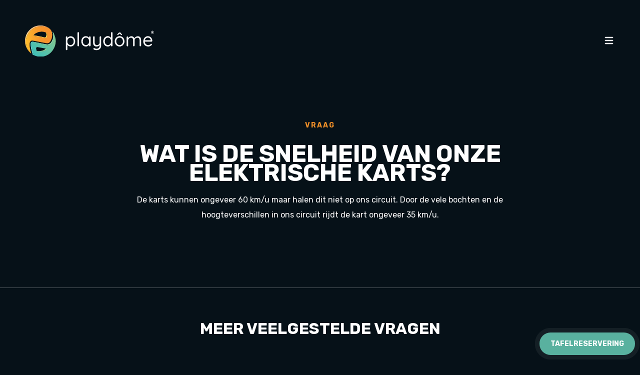

--- FILE ---
content_type: text/html; charset=UTF-8
request_url: https://www.playdome.nl/faq/wat-is-de-snelheid-van-onze-elektrische-karts/
body_size: 14247
content:
<!doctype html>
<html lang="nl-NL">
<head>
	<meta charset="utf-8">
	<meta http-equiv="x-ua-compatible" content="ie=edge">
<script type="text/javascript">
/* <![CDATA[ */
var gform;gform||(document.addEventListener("gform_main_scripts_loaded",function(){gform.scriptsLoaded=!0}),document.addEventListener("gform/theme/scripts_loaded",function(){gform.themeScriptsLoaded=!0}),window.addEventListener("DOMContentLoaded",function(){gform.domLoaded=!0}),gform={domLoaded:!1,scriptsLoaded:!1,themeScriptsLoaded:!1,isFormEditor:()=>"function"==typeof InitializeEditor,callIfLoaded:function(o){return!(!gform.domLoaded||!gform.scriptsLoaded||!gform.themeScriptsLoaded&&!gform.isFormEditor()||(gform.isFormEditor()&&console.warn("The use of gform.initializeOnLoaded() is deprecated in the form editor context and will be removed in Gravity Forms 3.1."),o(),0))},initializeOnLoaded:function(o){gform.callIfLoaded(o)||(document.addEventListener("gform_main_scripts_loaded",()=>{gform.scriptsLoaded=!0,gform.callIfLoaded(o)}),document.addEventListener("gform/theme/scripts_loaded",()=>{gform.themeScriptsLoaded=!0,gform.callIfLoaded(o)}),window.addEventListener("DOMContentLoaded",()=>{gform.domLoaded=!0,gform.callIfLoaded(o)}))},hooks:{action:{},filter:{}},addAction:function(o,r,e,t){gform.addHook("action",o,r,e,t)},addFilter:function(o,r,e,t){gform.addHook("filter",o,r,e,t)},doAction:function(o){gform.doHook("action",o,arguments)},applyFilters:function(o){return gform.doHook("filter",o,arguments)},removeAction:function(o,r){gform.removeHook("action",o,r)},removeFilter:function(o,r,e){gform.removeHook("filter",o,r,e)},addHook:function(o,r,e,t,n){null==gform.hooks[o][r]&&(gform.hooks[o][r]=[]);var d=gform.hooks[o][r];null==n&&(n=r+"_"+d.length),gform.hooks[o][r].push({tag:n,callable:e,priority:t=null==t?10:t})},doHook:function(r,o,e){var t;if(e=Array.prototype.slice.call(e,1),null!=gform.hooks[r][o]&&((o=gform.hooks[r][o]).sort(function(o,r){return o.priority-r.priority}),o.forEach(function(o){"function"!=typeof(t=o.callable)&&(t=window[t]),"action"==r?t.apply(null,e):e[0]=t.apply(null,e)})),"filter"==r)return e[0]},removeHook:function(o,r,t,n){var e;null!=gform.hooks[o][r]&&(e=(e=gform.hooks[o][r]).filter(function(o,r,e){return!!(null!=n&&n!=o.tag||null!=t&&t!=o.priority)}),gform.hooks[o][r]=e)}});
/* ]]> */
</script>

	<meta name="viewport" content="width=device-width, initial-scale=1">

	<meta name='robots' content='index, follow, max-image-preview:large, max-snippet:-1, max-video-preview:-1' />
	<style>img:is([sizes="auto" i], [sizes^="auto," i]) { contain-intrinsic-size: 3000px 1500px }</style>
	
	<!-- This site is optimized with the Yoast SEO plugin v25.3.1 - https://yoast.com/wordpress/plugins/seo/ -->
	<title>Wat is de snelheid van onze elektrische karts? - Playdome</title>
	<link rel="canonical" href="https://www.playdome.nl/faq/wat-is-de-snelheid-van-onze-elektrische-karts/" />
	<meta property="og:locale" content="nl_NL" />
	<meta property="og:type" content="article" />
	<meta property="og:title" content="Wat is de snelheid van onze elektrische karts? - Playdome" />
	<meta property="og:description" content="De karts kunnen ongeveer 60 km/u maar halen dit niet op ons circuit. Door de vele bochten en de hoogteverschillen in ons circuit rijdt de kart ongeveer 35 km/u. &nbsp; &nbsp;" />
	<meta property="og:url" content="https://www.playdome.nl/faq/wat-is-de-snelheid-van-onze-elektrische-karts/" />
	<meta property="og:site_name" content="Playdome" />
	<meta property="article:publisher" content="https://www.facebook.com/playdomeroosendaal" />
	<meta property="article:modified_time" content="2022-09-01T08:20:17+00:00" />
	<meta property="og:image" content="https://www.playdome.nl/app/uploads/2022/01/Playdome-Roosendaal-homepage.gif" />
	<meta property="og:image:width" content="440" />
	<meta property="og:image:height" content="540" />
	<meta property="og:image:type" content="image/gif" />
	<meta name="twitter:card" content="summary_large_image" />
	<meta name="twitter:label1" content="Geschatte leestijd" />
	<meta name="twitter:data1" content="1 minuut" />
	<script type="application/ld+json" class="yoast-schema-graph">{"@context":"https://schema.org","@graph":[{"@type":"WebPage","@id":"https://www.playdome.nl/faq/wat-is-de-snelheid-van-onze-elektrische-karts/","url":"https://www.playdome.nl/faq/wat-is-de-snelheid-van-onze-elektrische-karts/","name":"Wat is de snelheid van onze elektrische karts? - Playdome","isPartOf":{"@id":"https://www.playdome.nl/#website"},"datePublished":"2022-09-01T08:19:46+00:00","dateModified":"2022-09-01T08:20:17+00:00","breadcrumb":{"@id":"https://www.playdome.nl/faq/wat-is-de-snelheid-van-onze-elektrische-karts/#breadcrumb"},"inLanguage":"nl-NL","potentialAction":[{"@type":"ReadAction","target":["https://www.playdome.nl/faq/wat-is-de-snelheid-van-onze-elektrische-karts/"]}]},{"@type":"BreadcrumbList","@id":"https://www.playdome.nl/faq/wat-is-de-snelheid-van-onze-elektrische-karts/#breadcrumb","itemListElement":[{"@type":"ListItem","position":1,"name":"Home","item":"https://www.playdome.nl/"},{"@type":"ListItem","position":2,"name":"Wat is de snelheid van onze elektrische karts?"}]},{"@type":"WebSite","@id":"https://www.playdome.nl/#website","url":"https://www.playdome.nl/","name":"Playdome","description":"Je wordt pas oud als je stopt met spelen","publisher":{"@id":"https://www.playdome.nl/#organization"},"potentialAction":[{"@type":"SearchAction","target":{"@type":"EntryPoint","urlTemplate":"https://www.playdome.nl/?s={search_term_string}"},"query-input":{"@type":"PropertyValueSpecification","valueRequired":true,"valueName":"search_term_string"}}],"inLanguage":"nl-NL"},{"@type":"Organization","@id":"https://www.playdome.nl/#organization","name":"Playdome","url":"https://www.playdome.nl/","logo":{"@type":"ImageObject","inLanguage":"nl-NL","@id":"https://www.playdome.nl/#/schema/logo/image/","url":"https://www.playdome.nl/app/uploads/2025/04/Schermafbeelding-2025-04-22-101031.png","contentUrl":"https://www.playdome.nl/app/uploads/2025/04/Schermafbeelding-2025-04-22-101031.png","width":976,"height":840,"caption":"Playdome"},"image":{"@id":"https://www.playdome.nl/#/schema/logo/image/"},"sameAs":["https://www.facebook.com/playdomeroosendaal","https://www.instagram.com/playdomeroosendaal/","https://www.linkedin.com/company/playdome/","https://www.youtube.com/channel/UC1ChhSLB616yWHCO-jyS97g/featured"]}]}</script>
	<!-- / Yoast SEO plugin. -->


<link rel='stylesheet' id='brb-public-main-css-css' href='https://www.playdome.nl/app/plugins/business-reviews-bundle/assets/css/public-main.css?ver=1.9.112' type='text/css' media='all' />
<link rel='stylesheet' id='grw-public-main-css-css' href='https://www.playdome.nl/app/plugins/widget-google-reviews/assets/css/public-main.css?ver=6.1' type='text/css' media='all' />
<link rel='stylesheet' id='css-css' href='https://www.playdome.nl/app/themes/playdome/dist/css/main.css?id=f334b07278c9de027914' type='text/css' media='all' />
<script type="text/javascript" id="brb-public-main-js-js-extra">
/* <![CDATA[ */
var brb_vars = {"ajaxurl":"https:\/\/www.playdome.nl\/wp\/wp-admin\/admin-ajax.php","gavatar":"https:\/\/www.playdome.nl\/app\/plugins\/business-reviews-bundle\/assets\/img\/google_avatar.png"};
/* ]]> */
</script>
<script type="text/javascript" defer="defer" src="https://www.playdome.nl/app/plugins/business-reviews-bundle/assets/js/public-main.js?ver=1.9.112" id="brb-public-main-js-js"></script>
<script type="text/javascript" defer="defer" src="https://www.playdome.nl/app/plugins/widget-google-reviews/assets/js/public-main.js?ver=6.1" id="grw-public-main-js-js"></script>
<style type="text/css">.recentcomments a{display:inline !important;padding:0 !important;margin:0 !important;}</style><link rel="icon" href="https://www.playdome.nl/app/uploads/2021/07/cropped-favicon-196x196-1-32x32.png" sizes="32x32" />
<link rel="icon" href="https://www.playdome.nl/app/uploads/2021/07/cropped-favicon-196x196-1-192x192.png" sizes="192x192" />
<link rel="apple-touch-icon" href="https://www.playdome.nl/app/uploads/2021/07/cropped-favicon-196x196-1-180x180.png" />
<meta name="msapplication-TileImage" content="https://www.playdome.nl/app/uploads/2021/07/cropped-favicon-196x196-1-270x270.png" />
		<style type="text/css" id="wp-custom-css">
			.header__dropdown ul li a br, .footer a br, .trustpilot-widget{
	display:none;
}

.newsletter-form-input input {
	    background-color: hsla(0,0%,100%,.1);
    border: none;
    border-radius: var(--radius);
    height: 60px;
    padding: 0 calc(1.28125rem + 0.375vw);
    color: var(--white);
    width: 100%;
	margin-top: 10px;
}

.newsletter-form-input .gfield_label_before_complex {
font-weight: 700;
    color: white;
    text-align: center;
    text-transform: uppercase;
}

.newsletter-form-input .ginput_complex {
	  display: flex;
    gap: 10px;
    justify-content: center;
}

#gform_fields_1 #field_1_8, .newsletter form input[type=submit] {
	margin-top: 15px;
}

.newsletter .gform_wrapper {
	max-width: 615px;
		margin: 0 auto;
}

.newsletter form {
		display: initial;
	margin: 0 auto;
	text-align: center;
}

.hero__title {
	    overflow-wrap: initial
}

.hero__buttons li:nth-child(2) {
	display: initial;
}

.grecaptcha-badge {
	visibility: hidden;
}

.gfield_required{
	display: none !important;
}
.ginput_container_number input, .ginput_complex select, .ginput_complex input {
    background-color: hsla(0, 0%, 100%, .1);
    border: none;
    border-radius: 15px;
    height: 60px;
    padding: 0 calc(1.28125rem + .375vw);
    color: var(--white);
    width: 100%;
    margin: 5px 0;
}
/* Google reviews achtergrond zwart + tekst wit */
.google-review, 
.google-reviews, 
.google-review-container, 
.google-reviews-widget {
    background-color: #061118 !important;
    color: #fff !important;
}

/* Eventuele aanpassingen voor individuele review elementen */
.google-review .review-text,
.google-review .review-author,
.google-review .review-date {
    color: #fff !important;
}

/* Zorg dat sterretjes goed zichtbaar blijven */
.google-review .review-stars svg {
    fill: #f09028 !important; /* jouw oranje kleur */
}

.rating__list--inner {
	    width: 92% !important;
}
		</style>
		
    <script>( function () { var d = document, s = d.createElement('script'); s.id = 'bookdinners.nl'; if (d.getElementById(s.id)) return;   s.src = 'https://' + s.id + '/widget.js';s.setAttribute('data-url', '/widget'); d.head.appendChild(s);})()</script>

    <!-- Google Tag Manager -->
	<script>(function (w, d, s, l, i) {
			w[l] = w[l] || []; w[l].push({
				'gtm.start':
					new Date().getTime(), event: 'gtm.js'
			}); var f = d.getElementsByTagName(s)[0],
				j = d.createElement(s), dl = l != 'dataLayer' ? '&l=' + l : ''; j.async = true; j.src =
					'https://www.googletagmanager.com/gtm.js?id=' + i + dl; f.parentNode.insertBefore(j, f);
		})(window, document, 'script', 'dataLayer', 'GTM-PW57LHJ');</script>
	<!-- End Google Tag Manager -->

	<meta name="facebook-domain-verification" content="dkewhc5cn8e7dzw03mjtlo37y6hhzs" />
</head>

<body class="wp-singular faq-template-default single single-faq postid-3642 wp-theme-playdome wat-is-de-snelheid-van-onze-elektrische-karts">

<!-- Google Tag Manager (noscript) -->
<noscript>
    <iframe src="https://www.googletagmanager.com/ns.html?id=GTM-PW57LHJ" height="0" width="0" style="display:none;visibility:hidden"></iframe>
</noscript>
<!-- End Google Tag Manager (noscript) -->

<!--[if IE]>
	<div class="alert alert-warning">
		U gebruikt een <strong>verouderde</strong> browser. Gelieve <a href="http://browsehappy.com/">uw browser te upgraden</a> om uw ervaring te verbeteren.	</div>
	<![endif]-->
<div class="offcanvas">
	<div class="offcanvas__container">
		<div class="offcanvas__header">
			<a class="offcanvas__logo" href="https://www.playdome.nl/">
				<img src="https://www.playdome.nl/app/themes/playdome/dist/images/logo.svg" alt="Site logo" class="header__logo">
			</a>

			<button class="offcanvas__toggle offcanvas-toggle">
				<svg height="24" width="24" fill="currentColor" viewBox="0 0 20 20" xmlns="http://www.w3.org/2000/svg">
					<path fill-rule="evenodd" d="M4.293 4.293a1 1 0 011.414 0L10 8.586l4.293-4.293a1 1 0 111.414 1.414L11.414 10l4.293 4.293a1 1 0 01-1.414 1.414L10 11.414l-4.293 4.293a1 1 0 01-1.414-1.414L8.586 10 4.293 5.707a1 1 0 010-1.414z" clip-rule="evenodd"></path>
				</svg>
			</button>
		</div>

		<ul class="offcanvas__menu">
			<li>
				<button data-hc-control="offcanvas">
					Onze activiteiten
					<svg height="20" width="20" fill="none" stroke="currentColor" viewBox="0 0 24 24" xmlns="http://www.w3.org/2000/svg">
						<path stroke-linecap="round" stroke-linejoin="round" stroke-width="2" d="M19 9l-7 7-7-7"></path>
					</svg>
				</button>
				
									<ul data-hc-content="offcanvas" class="offcanvas__submenu">
													<li><a href="https://www.playdome.nl/activiteiten/playkarten/">Karten</a></li>
													<li><a href="https://www.playdome.nl/activiteiten/hyperbowlen/">Bowlen</a></li>
													<li><a href="https://www.playdome.nl/activiteiten/game-of-karts/">Game of Karts</a></li>
													<li><a href="https://www.playdome.nl/activiteiten/hakbijl-gooien/">Hakbijl gooien</a></li>
													<li><a href="https://www.playdome.nl/activiteiten/lasergamen/">Laser<br>gamen</a></li>
													<li><a href="https://www.playdome.nl/activiteiten/escapebox/">Escape<br/>Box</a></li>
													<li><a href="https://www.playdome.nl/activiteiten/shuffleboarden/">Shuffle<br/>boarden</a></li>
													<li><a href="https://www.playdome.nl/activiteiten/pixelplay/">Pixel Play</a></li>
													<li><a href="https://www.playdome.nl/activiteiten/apres-ski-muziekbingo/">Après-Ski <br/> Muziek<br/>bingo</a></li>
													<li><a href="https://www.playdome.nl/activiteiten/combideals-2/">Combi<br/>deals</a></li>
													<li><a href="https://www.playdome.nl/activiteiten/arrangementen/">Arrange<br/>menten</a></li>
													<li><a href="https://www.playdome.nl/activiteiten/e-chopper/">E-<br/>chopper</a></li>
													<li><a href="https://www.playdome.nl/activiteiten/der-saboteur/">Der<br/> Saboteur</a></li>
													<li><a href="https://www.playdome.nl/activiteiten/zomer-activiteiten/">Zomer<br/>activiteit<br/>en</a></li>
											</ul>
				
			</li>
							<li id="menu-item-7528" class="menu-item menu-item-type-post_type menu-item-object-page menu-item-has-children menu-item-7528"><a href="https://www.playdome.nl/bedrijfsuitje/">Zakelijk</a>
<ul class="sub-menu">
	<li id="menu-item-10330" class="menu-item menu-item-type-post_type menu-item-object-page menu-item-10330"><a href="https://www.playdome.nl/bedrijfsuitje/">Bedrijfsuitje</a></li>
	<li id="menu-item-10337" class="menu-item menu-item-type-custom menu-item-object-custom menu-item-10337"><a href="https://www.playdome.nl/bedrijfsfeest-organiseren/">Bedrijfsfeest</a></li>
	<li id="menu-item-12877" class="menu-item menu-item-type-post_type menu-item-object-page menu-item-12877"><a href="https://www.playdome.nl/zakelijk-ontbijten/">Nieuwjaarsontbijt</a></li>
	<li id="menu-item-12010" class="menu-item menu-item-type-post_type menu-item-object-page menu-item-12010"><a href="https://www.playdome.nl/nieuwjaars-borrel/">Nieuwjaarsborrel</a></li>
	<li id="menu-item-10336" class="menu-item menu-item-type-custom menu-item-object-custom menu-item-10336"><a href="https://www.playdome.nl/playdome-exclusief/">Playdôme Exclusief</a></li>
	<li id="menu-item-11923" class="menu-item menu-item-type-post_type menu-item-object-page menu-item-11923"><a href="https://www.playdome.nl/bedrijvencompetitie/">Bedrijvencompetitie</a></li>
	<li id="menu-item-8838" class="menu-item menu-item-type-post_type menu-item-object-page menu-item-8838"><a href="https://www.playdome.nl/endurance-race/">Endurance race</a></li>
	<li id="menu-item-9089" class="menu-item menu-item-type-post_type menu-item-object-page menu-item-9089"><a href="https://www.playdome.nl/open-coffee-west-brabant/">Open Coffee Roosendaal</a></li>
	<li id="menu-item-11135" class="menu-item menu-item-type-post_type menu-item-object-page menu-item-11135"><a href="https://www.playdome.nl/relatiegeschenken/">Relatiegeschenken</a></li>
</ul>
</li>
<li id="menu-item-7525" class="menu-item menu-item-type-custom menu-item-object-custom menu-item-home menu-item-has-children menu-item-7525"><a href="https://www.playdome.nl/">Gezelschappen</a>
<ul class="sub-menu">
	<li id="menu-item-7791" class="menu-item menu-item-type-post_type menu-item-object-page menu-item-7791"><a href="https://www.playdome.nl/families/">Families</a></li>
	<li id="menu-item-7524" class="menu-item menu-item-type-post_type menu-item-object-page menu-item-7524"><a href="https://www.playdome.nl/kinderfeestje/">Kinderfeestje</a></li>
	<li id="menu-item-7758" class="menu-item menu-item-type-post_type menu-item-object-page menu-item-7758"><a href="https://www.playdome.nl/vrijgezellenfeest/">Vrijgezellenfeest</a></li>
	<li id="menu-item-7776" class="menu-item menu-item-type-post_type menu-item-object-page menu-item-7776"><a href="https://www.playdome.nl/vriendengroepen/">Vriendengroepen</a></li>
	<li id="menu-item-7784" class="menu-item menu-item-type-post_type menu-item-object-page menu-item-7784"><a href="https://www.playdome.nl/scholen-en-verenigingen/">Scholen en verenigingen</a></li>
</ul>
</li>
<li id="menu-item-7546" class="menu-item menu-item-type-custom menu-item-object-custom menu-item-has-children menu-item-7546"><a href="https://www.playdome.nl/roosenalm/">Horeca</a>
<ul class="sub-menu">
	<li id="menu-item-7705" class="menu-item menu-item-type-post_type menu-item-object-page menu-item-7705"><a href="https://www.playdome.nl/roosenalm/">Restaurant de RoosenAlm</a></li>
	<li id="menu-item-7547" class="menu-item menu-item-type-post_type menu-item-object-page menu-item-7547"><a href="https://www.playdome.nl/groepenmenu/">Groepenmenu&#8217;s</a></li>
	<li id="menu-item-8476" class="menu-item menu-item-type-post_type menu-item-object-page menu-item-8476"><a href="https://www.playdome.nl/terras-playdome/">Terras de Biergarten</a></li>
</ul>
</li>
<li id="menu-item-7051" class="menu-item menu-item-type-post_type menu-item-object-page menu-item-has-children menu-item-7051"><a href="https://www.playdome.nl/events/">Events</a>
<ul class="sub-menu">
	<li id="menu-item-12695" class="menu-item menu-item-type-post_type menu-item-object-page menu-item-12695"><a href="https://www.playdome.nl/events/">Evenementenkalender</a></li>
	<li id="menu-item-11406" class="menu-item menu-item-type-post_type menu-item-object-page menu-item-11406"><a href="https://www.playdome.nl/team-endurance-race/">Team Endurance Race</a></li>
	<li id="menu-item-12757" class="menu-item menu-item-type-post_type menu-item-object-page menu-item-12757"><a href="https://www.playdome.nl/kinderfeestje/">Kinderfest XL</a></li>
	<li id="menu-item-8785" class="menu-item menu-item-type-post_type menu-item-object-page menu-item-8785"><a href="https://www.playdome.nl/onbeperkt-playkarten/">Onbeperkt playkarten</a></li>
	<li id="menu-item-11676" class="menu-item menu-item-type-post_type menu-item-object-page menu-item-11676"><a href="https://www.playdome.nl/schnitzel-sonntag/">Schnitzel Sonntag</a></li>
	<li id="menu-item-8783" class="menu-item menu-item-type-post_type menu-item-object-page menu-item-8783"><a href="https://www.playdome.nl/apres-ski-bowlen/">Après-ski bowlen</a></li>
</ul>
</li>
<li id="menu-item-286" class="menu-item menu-item-type-post_type_archive menu-item-object-vacancies menu-item-286"><a href="https://www.playdome.nl/vacatures/">Werken bij</a></li>
					</ul>
		<ul class="footer__socials" style="justify-content: center; margin-top: 120px;">
															<li><a href="https://www.facebook.com/playdomeroosendaal" target="_blank" class="footer__social-icon"><img src="https://www.playdome.nl/app/themes/playdome/dist/images/facebook.svg" alt=""></a></li>
																<li><a href="https://www.instagram.com/playdomeroosendaal/" target="_blank" class="footer__social-icon"><img src="https://www.playdome.nl/app/themes/playdome/dist/images/instagram.svg" alt=""></a></li>
																<li><a href="https://www.linkedin.com/company/38090325/admin/" target="_blank" class="footer__social-icon"><img src="https://www.playdome.nl/app/themes/playdome/dist/images/linkedin.svg" alt=""></a></li>
									</ul>
	</div>
</div>
<div class="header">
  <div class="header__wrapper">
    <a class="header__logo" href="https://www.playdome.nl/"><img
        src="https://www.playdome.nl/app/themes/playdome/dist/images/logo.svg" alt="Site logo" class="header__logo"></a>

    <ul class="header__navigation">
      <li class="header__dropdown">
        <button>
          Onze activiteiten
          <svg height="20" width="20" fill="none" stroke="currentColor" viewBox="0 0 24 24"
               xmlns="http://www.w3.org/2000/svg">
            <path stroke-linecap="round" stroke-linejoin="round" stroke-width="2" d="M19 9l-7 7-7-7"></path>
          </svg>
        </button>
        
                  <ul>
                          <li><a href="https://www.playdome.nl/activiteiten/playkarten/">Karten</a></li>
                          <li><a href="https://www.playdome.nl/activiteiten/hyperbowlen/">Bowlen</a></li>
                          <li><a href="https://www.playdome.nl/activiteiten/game-of-karts/">Game of Karts</a></li>
                          <li><a href="https://www.playdome.nl/activiteiten/hakbijl-gooien/">Hakbijl gooien</a></li>
                          <li><a href="https://www.playdome.nl/activiteiten/lasergamen/">Laser<br>gamen</a></li>
                          <li><a href="https://www.playdome.nl/activiteiten/escapebox/">Escape<br/>Box</a></li>
                          <li><a href="https://www.playdome.nl/activiteiten/shuffleboarden/">Shuffle<br/>boarden</a></li>
                          <li><a href="https://www.playdome.nl/activiteiten/pixelplay/">Pixel Play</a></li>
                          <li><a href="https://www.playdome.nl/activiteiten/apres-ski-muziekbingo/">Après-Ski <br/> Muziek<br/>bingo</a></li>
                          <li><a href="https://www.playdome.nl/activiteiten/combideals-2/">Combi<br/>deals</a></li>
                          <li><a href="https://www.playdome.nl/activiteiten/arrangementen/">Arrange<br/>menten</a></li>
                          <li><a href="https://www.playdome.nl/activiteiten/e-chopper/">E-<br/>chopper</a></li>
                          <li><a href="https://www.playdome.nl/activiteiten/der-saboteur/">Der<br/> Saboteur</a></li>
                          <li><a href="https://www.playdome.nl/activiteiten/zomer-activiteiten/">Zomer<br/>activiteit<br/>en</a></li>
                      </ul>
        
        
      </li>

              <li class="menu-item menu-item-type-post_type menu-item-object-page menu-item-has-children menu-item-7528"><a href="https://www.playdome.nl/bedrijfsuitje/">Zakelijk</a>
<ul class="sub-menu">
	<li class="menu-item menu-item-type-post_type menu-item-object-page menu-item-10330"><a href="https://www.playdome.nl/bedrijfsuitje/">Bedrijfsuitje</a></li>
	<li class="menu-item menu-item-type-custom menu-item-object-custom menu-item-10337"><a href="https://www.playdome.nl/bedrijfsfeest-organiseren/">Bedrijfsfeest</a></li>
	<li class="menu-item menu-item-type-post_type menu-item-object-page menu-item-12877"><a href="https://www.playdome.nl/zakelijk-ontbijten/">Nieuwjaarsontbijt</a></li>
	<li class="menu-item menu-item-type-post_type menu-item-object-page menu-item-12010"><a href="https://www.playdome.nl/nieuwjaars-borrel/">Nieuwjaarsborrel</a></li>
	<li class="menu-item menu-item-type-custom menu-item-object-custom menu-item-10336"><a href="https://www.playdome.nl/playdome-exclusief/">Playdôme Exclusief</a></li>
	<li class="menu-item menu-item-type-post_type menu-item-object-page menu-item-11923"><a href="https://www.playdome.nl/bedrijvencompetitie/">Bedrijvencompetitie</a></li>
	<li class="menu-item menu-item-type-post_type menu-item-object-page menu-item-8838"><a href="https://www.playdome.nl/endurance-race/">Endurance race</a></li>
	<li class="menu-item menu-item-type-post_type menu-item-object-page menu-item-9089"><a href="https://www.playdome.nl/open-coffee-west-brabant/">Open Coffee Roosendaal</a></li>
	<li class="menu-item menu-item-type-post_type menu-item-object-page menu-item-11135"><a href="https://www.playdome.nl/relatiegeschenken/">Relatiegeschenken</a></li>
</ul>
</li>
<li class="menu-item menu-item-type-custom menu-item-object-custom menu-item-home menu-item-has-children menu-item-7525"><a href="https://www.playdome.nl/">Gezelschappen</a>
<ul class="sub-menu">
	<li class="menu-item menu-item-type-post_type menu-item-object-page menu-item-7791"><a href="https://www.playdome.nl/families/">Families</a></li>
	<li class="menu-item menu-item-type-post_type menu-item-object-page menu-item-7524"><a href="https://www.playdome.nl/kinderfeestje/">Kinderfeestje</a></li>
	<li class="menu-item menu-item-type-post_type menu-item-object-page menu-item-7758"><a href="https://www.playdome.nl/vrijgezellenfeest/">Vrijgezellenfeest</a></li>
	<li class="menu-item menu-item-type-post_type menu-item-object-page menu-item-7776"><a href="https://www.playdome.nl/vriendengroepen/">Vriendengroepen</a></li>
	<li class="menu-item menu-item-type-post_type menu-item-object-page menu-item-7784"><a href="https://www.playdome.nl/scholen-en-verenigingen/">Scholen en verenigingen</a></li>
</ul>
</li>
<li class="menu-item menu-item-type-custom menu-item-object-custom menu-item-has-children menu-item-7546"><a href="https://www.playdome.nl/roosenalm/">Horeca</a>
<ul class="sub-menu">
	<li class="menu-item menu-item-type-post_type menu-item-object-page menu-item-7705"><a href="https://www.playdome.nl/roosenalm/">Restaurant de RoosenAlm</a></li>
	<li class="menu-item menu-item-type-post_type menu-item-object-page menu-item-7547"><a href="https://www.playdome.nl/groepenmenu/">Groepenmenu&#8217;s</a></li>
	<li class="menu-item menu-item-type-post_type menu-item-object-page menu-item-8476"><a href="https://www.playdome.nl/terras-playdome/">Terras de Biergarten</a></li>
</ul>
</li>
<li class="menu-item menu-item-type-post_type menu-item-object-page menu-item-has-children menu-item-7051"><a href="https://www.playdome.nl/events/">Events</a>
<ul class="sub-menu">
	<li class="menu-item menu-item-type-post_type menu-item-object-page menu-item-12695"><a href="https://www.playdome.nl/events/">Evenementenkalender</a></li>
	<li class="menu-item menu-item-type-post_type menu-item-object-page menu-item-11406"><a href="https://www.playdome.nl/team-endurance-race/">Team Endurance Race</a></li>
	<li class="menu-item menu-item-type-post_type menu-item-object-page menu-item-12757"><a href="https://www.playdome.nl/kinderfeestje/">Kinderfest XL</a></li>
	<li class="menu-item menu-item-type-post_type menu-item-object-page menu-item-8785"><a href="https://www.playdome.nl/onbeperkt-playkarten/">Onbeperkt playkarten</a></li>
	<li class="menu-item menu-item-type-post_type menu-item-object-page menu-item-11676"><a href="https://www.playdome.nl/schnitzel-sonntag/">Schnitzel Sonntag</a></li>
	<li class="menu-item menu-item-type-post_type menu-item-object-page menu-item-8783"><a href="https://www.playdome.nl/apres-ski-bowlen/">Après-ski bowlen</a></li>
</ul>
</li>
<li class="menu-item menu-item-type-post_type_archive menu-item-object-vacancies menu-item-286"><a href="https://www.playdome.nl/vacatures/">Werken bij</a></li>
      
      <li>
        <a href="https://portal.nostium.com/reservering/o4tkiz5k6ck4/playdome" class="btn btn--primary" target="_blank">Tickets kopen</a>      </li>

              <li>
          <a class="btn btn--secondary" href="https://www.playdome.nl/tafelreservering/">Tafelreservering</a>
        </li>
      
    </ul>

    <button class="header__toggle offcanvas-toggle">
      <svg height="24" width="24" fill="currentColor" viewBox="0 0 20 20" xmlns="http://www.w3.org/2000/svg">
        <path fill-rule="evenodd"
              d="M3 5a1 1 0 011-1h12a1 1 0 110 2H4a1 1 0 01-1-1zM3 10a1 1 0 011-1h12a1 1 0 110 2H4a1 1 0 01-1-1zM3 15a1 1 0 011-1h12a1 1 0 110 2H4a1 1 0 01-1-1z"
              clip-rule="evenodd"></path>
      </svg>
    </button>
  </div>
</div>
<div class="faq-single">
    <div class="faq-single__intro">
        <div class="container">
            <div class="row-header">
                <small class="subtitle">Vraag</small>
                <h1 class="h2">Wat is de snelheid van onze elektrische karts?</h1>
                <div class="faq__content">
                    <p>De karts kunnen ongeveer 60 km/u maar halen dit niet op ons circuit. Door de vele bochten en de hoogteverschillen in ons circuit rijdt de kart ongeveer 35 km/u.</p>
<p>&nbsp;</p>
<p>&nbsp;</p>
                </div>
            </div>
        </div>
    </div>

    <hr>

    <div class="faq-single__related">
        <div class="container">
            <div class="row-header">
                <h3>Meer veelgestelde vragen</h3>
            </div>

            
            <div class="col-12">
                                                                                <div data-tab-content="content5"
                             class="tab-content is-active">
                            <div class="box">
                                                                        <div class="faq__item">
                                            <button class="faq__question"
                                                    data-hc-control="c5-12777">
                                                Tot wanneer kan ik mijn reservering annuleren, wijzigen of verplaatsen?                                                <img src="https://www.playdome.nl/app/themes/playdome/dist/images/add-icon.svg"
                                                     alt="Add icon" class="faq__icon">
                                            </button>
                                            <div data-hc-content="c5-12777">
                                                <div class="faq__answer">
                                                    <p>Voor de wijziging of Annulering van een Groepsarrangement (+ 10 personen) gelden de annuleringsvoorwaarden van onze Salesafdeling. Wanneer een reservering is gemaakt door een (individuele) Klant, niet zijnde een groep, gelden andere annuleringsvoorwaarden: Tot 48 uur voorafgaand van de reservering kan er nog geannuleerd, gewijzigd of verplaatst worden. Binnen 48 uur voorafgaand van de reservering kan er niet meer geannuleerd of gewijzigd worden. Wil je jouw reservering verplaatsen binnen 48 uur vóór het uitje, dan rekenen wij € 5,00 verplaatsingskosten per activiteit. Deze kosten gelden per keer verplaatsen en worden vooraf in rekening gebracht.

&nbsp;</p>
                                                </div>
                                            </div>
                                        </div>
                                                                            <div class="faq__item">
                                            <button class="faq__question"
                                                    data-hc-control="c5-12700">
                                                Wat kost een uurtje karten?                                                <img src="https://www.playdome.nl/app/themes/playdome/dist/images/add-icon.svg"
                                                     alt="Add icon" class="faq__icon">
                                            </button>
                                            <div data-hc-content="c5-12700">
                                                <div class="faq__answer">
                                                    <p>Het karten bij Playdôme Roosendaal doe je in sessies. Die sessies duren ieder 12 minuten met het in- en uitrijden van de pitstraat meegerekend (10 minuten lang effectief karten).</p>
                                                </div>
                                            </div>
                                        </div>
                                                                            <div class="faq__item">
                                            <button class="faq__question"
                                                    data-hc-control="c5-11489">
                                                Welke mogelijkheden zijn er voor kinderfeestjes met karten?                                                <img src="https://www.playdome.nl/app/themes/playdome/dist/images/add-icon.svg"
                                                     alt="Add icon" class="faq__icon">
                                            </button>
                                            <div data-hc-content="c5-11489">
                                                <div class="faq__answer">
                                                    <p>Kinderfeestje en karten? Absoluut een gouden combinatie — vooral bij Playdôme Roosendaal! Als de kinderen 1.40 meter of langer zijn, mogen ze meedoen aan het spannende (familie) playkarten, waarbij ze in een sessie kunnen racen op het indoor circuit. Perfect voor snelheidsduivels in de dop die samen met hun vriendjes willen knallen op de baan!</p>
                                                </div>
                                            </div>
                                        </div>
                                                                </div>
                        </div>
                                                                        </div>

            <div class="button-wrapper">
                <a href="/faq" class="btn btn--light">
                    Terug naar overzicht
                    <svg fill="none" height="24" width="24" stroke="currentColor" viewBox="0 0 24 24"
                         xmlns="http://www.w3.org/2000/svg">
                        <path stroke-linecap="round" stroke-linejoin="round" stroke-width="2"
                              d="M14 5l7 7m0 0l-7 7m7-7H3"></path>
                    </svg>
                </a>
            </div>
        </div>
    </div>
</div><div class="newsletter">
	<div class="container">
		<div class="newsletter__wrapper">
			<div class="row-header">
				<h2 class="newsletter__title h3">Altijd als eerste weten wat er speelt? 😉</h2>
				<p>Schrijf je in voor de Playdôme nieuwsbrief! Voor verschillende acties, updates & meer...</p>
			</div>
			
                <div class='gf_browser_chrome gform_wrapper gravity-theme gform-theme--no-framework' data-form-theme='gravity-theme' data-form-index='0' id='gform_wrapper_1' ><div id='gf_1' class='gform_anchor' tabindex='-1'></div><form method='post' enctype='multipart/form-data' target='gform_ajax_frame_1' id='gform_1'  action='/faq/wat-is-de-snelheid-van-onze-elektrische-karts/#gf_1' data-formid='1' novalidate>
                        <div class='gform-body gform_body'><div id='gform_fields_1' class='gform_fields top_label form_sublabel_below description_below validation_below'><div id="field_1_5" class="gfield gfield--type-email gfield--width-full field_sublabel_below gfield--no-description field_description_below field_validation_below gfield_visibility_visible"  ><label class='gfield_label gform-field-label' for='input_1_5'>E-mailadres</label><div class='ginput_container ginput_container_email'>
                            <input name='input_5' id='input_1_5' type='email' value='' class='large'   placeholder='Je e-mailadres'  aria-invalid="false"  />
                        </div></div><div id="field_1_6" class="gfield gfield--type-text gfield--width-full newsletter-form-input field_sublabel_below gfield--no-description field_description_below field_validation_below gfield_visibility_visible"  ><label class='gfield_label gform-field-label' for='input_1_6'>Voornaam</label><div class='ginput_container ginput_container_text'><input name='input_6' id='input_1_6' type='text' value='' class='large'    placeholder='Je voornaam'  aria-invalid="false"   /></div></div><div id="field_1_7" class="gfield gfield--type-text gfield--width-full newsletter-form-input field_sublabel_below gfield--no-description field_description_below field_validation_below gfield_visibility_visible"  ><label class='gfield_label gform-field-label' for='input_1_7'>Achternaam</label><div class='ginput_container ginput_container_text'><input name='input_7' id='input_1_7' type='text' value='' class='large'    placeholder='Je achternaam'  aria-invalid="false"   /></div></div><fieldset id="field_1_8" class="gfield gfield--type-date gfield--input-type-datefield gfield--width-full newsletter-form-input field_sublabel_below gfield--no-description field_description_below field_validation_below gfield_visibility_visible"  ><legend class='gfield_label gform-field-label gfield_label_before_complex' >Geboortedatum</legend><div id='input_1_8' class='ginput_container ginput_complex gform-grid-row'>
                                        <div class='gfield_date_day ginput_container ginput_container_date gform-grid-col' id='input_1_8_2_container'>
                                            <input type='number' maxlength='2' name='input_8[]' id='input_1_8_2' value=''   aria-required='false'   placeholder='DD' min='1' max='31' step='1'/>
                                            <label for='input_1_8_2' class='gform-field-label gform-field-label--type-sub screen-reader-text'>Dag</label>
                                        </div><div class='gfield_date_month ginput_container ginput_container_date gform-grid-col' id='input_1_8_1_container'>
                                        <input type='number' maxlength='2' name='input_8[]' id='input_1_8_1' value=''   aria-required='false'   placeholder='MM' min='1' max='12' step='1'/>
                                        <label for='input_1_8_1' class='gform-field-label gform-field-label--type-sub screen-reader-text'>Maand</label>
                                   </div><div class='gfield_date_year ginput_container ginput_container_date gform-grid-col' id='input_1_8_3_container'>
                                        <input type='number' maxlength='4' name='input_8[]' id='input_1_8_3' value=''   aria-required='false'   placeholder='JJJJ' min='1920' max='2027' step='1'/>
                                        <label for='input_1_8_3' class='gform-field-label gform-field-label--type-sub screen-reader-text'>Jaar</label>
                                   </div>
                                </div></fieldset><div id="field_1_3" class="gfield gfield--type-captcha gfield--width-full field_sublabel_below gfield--no-description field_description_below hidden_label field_validation_below gfield_visibility_visible"  ><label class='gfield_label gform-field-label' for='input_1_3'>Voornaam</label><div id='input_1_3' class='ginput_container ginput_recaptcha' data-sitekey='6Le_4psdAAAAAJtRlYFuZ3jCS-7oJMQGO8UdVstT'  data-theme='light' data-tabindex='-1' data-size='invisible' data-badge='bottomright'></div></div></div></div>
        <div class='gform-footer gform_footer top_label'> <input type='submit' id='gform_submit_button_1' class='gform_button button' onclick='gform.submission.handleButtonClick(this);' data-submission-type='submit' value='Versturen'  /> <input type='hidden' name='gform_ajax' value='form_id=1&amp;title=&amp;description=&amp;tabindex=0&amp;theme=gravity-theme&amp;hash=ab91fb6ffea356f50d3b1eb40d3e382d' />
            <input type='hidden' class='gform_hidden' name='gform_submission_method' data-js='gform_submission_method_1' value='iframe' />
            <input type='hidden' class='gform_hidden' name='gform_theme' data-js='gform_theme_1' id='gform_theme_1' value='gravity-theme' />
            <input type='hidden' class='gform_hidden' name='gform_style_settings' data-js='gform_style_settings_1' id='gform_style_settings_1' value='' />
            <input type='hidden' class='gform_hidden' name='is_submit_1' value='1' />
            <input type='hidden' class='gform_hidden' name='gform_submit' value='1' />
            
            <input type='hidden' class='gform_hidden' name='gform_unique_id' value='' />
            <input type='hidden' class='gform_hidden' name='state_1' value='WyJbXSIsIjkyN2VkMjQyZTdjMjcxZWMwMTY5ODBmYjViZjhmNGY3Il0=' />
            <input type='hidden' autocomplete='off' class='gform_hidden' name='gform_target_page_number_1' id='gform_target_page_number_1' value='0' />
            <input type='hidden' autocomplete='off' class='gform_hidden' name='gform_source_page_number_1' id='gform_source_page_number_1' value='1' />
            <input type='hidden' name='gform_field_values' value='' />
            
        </div>
                        </form>
                        </div>
		                <iframe style='display:none;width:0px;height:0px;' src='about:blank' name='gform_ajax_frame_1' id='gform_ajax_frame_1' title='Dit iframe bevat de vereiste logica om Ajax aangedreven Gravity Forms te verwerken.'></iframe>
		                <script type="text/javascript">
/* <![CDATA[ */
 gform.initializeOnLoaded( function() {gformInitSpinner( 1, 'https://www.playdome.nl/app/plugins/gravityforms/images/spinner.svg', true );jQuery('#gform_ajax_frame_1').on('load',function(){var contents = jQuery(this).contents().find('*').html();var is_postback = contents.indexOf('GF_AJAX_POSTBACK') >= 0;if(!is_postback){return;}var form_content = jQuery(this).contents().find('#gform_wrapper_1');var is_confirmation = jQuery(this).contents().find('#gform_confirmation_wrapper_1').length > 0;var is_redirect = contents.indexOf('gformRedirect(){') >= 0;var is_form = form_content.length > 0 && ! is_redirect && ! is_confirmation;var mt = parseInt(jQuery('html').css('margin-top'), 10) + parseInt(jQuery('body').css('margin-top'), 10) + 100;if(is_form){jQuery('#gform_wrapper_1').html(form_content.html());if(form_content.hasClass('gform_validation_error')){jQuery('#gform_wrapper_1').addClass('gform_validation_error');} else {jQuery('#gform_wrapper_1').removeClass('gform_validation_error');}setTimeout( function() { /* delay the scroll by 50 milliseconds to fix a bug in chrome */ jQuery(document).scrollTop(jQuery('#gform_wrapper_1').offset().top - mt); }, 50 );if(window['gformInitDatepicker']) {gformInitDatepicker();}if(window['gformInitPriceFields']) {gformInitPriceFields();}var current_page = jQuery('#gform_source_page_number_1').val();gformInitSpinner( 1, 'https://www.playdome.nl/app/plugins/gravityforms/images/spinner.svg', true );jQuery(document).trigger('gform_page_loaded', [1, current_page]);window['gf_submitting_1'] = false;}else if(!is_redirect){var confirmation_content = jQuery(this).contents().find('.GF_AJAX_POSTBACK').html();if(!confirmation_content){confirmation_content = contents;}jQuery('#gform_wrapper_1').replaceWith(confirmation_content);jQuery(document).scrollTop(jQuery('#gf_1').offset().top - mt);jQuery(document).trigger('gform_confirmation_loaded', [1]);window['gf_submitting_1'] = false;wp.a11y.speak(jQuery('#gform_confirmation_message_1').text());}else{jQuery('#gform_1').append(contents);if(window['gformRedirect']) {gformRedirect();}}jQuery(document).trigger("gform_pre_post_render", [{ formId: "1", currentPage: "current_page", abort: function() { this.preventDefault(); } }]);        if (event && event.defaultPrevented) {                return;        }        const gformWrapperDiv = document.getElementById( "gform_wrapper_1" );        if ( gformWrapperDiv ) {            const visibilitySpan = document.createElement( "span" );            visibilitySpan.id = "gform_visibility_test_1";            gformWrapperDiv.insertAdjacentElement( "afterend", visibilitySpan );        }        const visibilityTestDiv = document.getElementById( "gform_visibility_test_1" );        let postRenderFired = false;        function triggerPostRender() {            if ( postRenderFired ) {                return;            }            postRenderFired = true;            gform.core.triggerPostRenderEvents( 1, current_page );            if ( visibilityTestDiv ) {                visibilityTestDiv.parentNode.removeChild( visibilityTestDiv );            }        }        function debounce( func, wait, immediate ) {            var timeout;            return function() {                var context = this, args = arguments;                var later = function() {                    timeout = null;                    if ( !immediate ) func.apply( context, args );                };                var callNow = immediate && !timeout;                clearTimeout( timeout );                timeout = setTimeout( later, wait );                if ( callNow ) func.apply( context, args );            };        }        const debouncedTriggerPostRender = debounce( function() {            triggerPostRender();        }, 200 );        if ( visibilityTestDiv && visibilityTestDiv.offsetParent === null ) {            const observer = new MutationObserver( ( mutations ) => {                mutations.forEach( ( mutation ) => {                    if ( mutation.type === 'attributes' && visibilityTestDiv.offsetParent !== null ) {                        debouncedTriggerPostRender();                        observer.disconnect();                    }                });            });            observer.observe( document.body, {                attributes: true,                childList: false,                subtree: true,                attributeFilter: [ 'style', 'class' ],            });        } else {            triggerPostRender();        }    } );} ); 
/* ]]> */
</script>
		</div>
	</div>
</div>
<div class="footer">
	<div class="footer__upper">
		<div class="container">
			<div class="row">
									<div class="col-md-3">
						<h5>Activiteiten</h5>
						<ul class="footer__list">
															<li class="footer__list-item">
									<a href="https://www.playdome.nl/activiteiten/playkarten/" class="footer__link">Karten</a>
								</li>
															<li class="footer__list-item">
									<a href="https://www.playdome.nl/activiteiten/hyperbowlen/" class="footer__link">Bowlen</a>
								</li>
															<li class="footer__list-item">
									<a href="https://www.playdome.nl/activiteiten/game-of-karts/" class="footer__link">Game of Karts</a>
								</li>
															<li class="footer__list-item">
									<a href="https://www.playdome.nl/activiteiten/hakbijl-gooien/" class="footer__link">Hakbijl gooien</a>
								</li>
															<li class="footer__list-item">
									<a href="https://www.playdome.nl/activiteiten/lasergamen/" class="footer__link">Laser<br>gamen</a>
								</li>
															<li class="footer__list-item">
									<a href="https://www.playdome.nl/activiteiten/escapebox/" class="footer__link">Escape<br/>Box</a>
								</li>
															<li class="footer__list-item">
									<a href="https://www.playdome.nl/activiteiten/shuffleboarden/" class="footer__link">Shuffle<br/>boarden</a>
								</li>
															<li class="footer__list-item">
									<a href="https://www.playdome.nl/activiteiten/pixelplay/" class="footer__link">Pixel Play</a>
								</li>
															<li class="footer__list-item">
									<a href="https://www.playdome.nl/activiteiten/apres-ski-muziekbingo/" class="footer__link">Après-Ski <br/> Muziek<br/>bingo</a>
								</li>
															<li class="footer__list-item">
									<a href="https://www.playdome.nl/activiteiten/combideals-2/" class="footer__link">Combi<br/>deals</a>
								</li>
															<li class="footer__list-item">
									<a href="https://www.playdome.nl/activiteiten/arrangementen/" class="footer__link">Arrange<br/>menten</a>
								</li>
															<li class="footer__list-item">
									<a href="https://www.playdome.nl/activiteiten/e-chopper/" class="footer__link">E-<br/>chopper</a>
								</li>
															<li class="footer__list-item">
									<a href="https://www.playdome.nl/activiteiten/der-saboteur/" class="footer__link">Der<br/> Saboteur</a>
								</li>
															<li class="footer__list-item">
									<a href="https://www.playdome.nl/activiteiten/zomer-activiteiten/" class="footer__link">Zomer<br/>activiteit<br/>en</a>
								</li>
													</ul>
					</div>
								<div class="col-md-3">
					<h5>Over</h5>
					<ul class="footer__list">
													<li id="menu-item-306" class="menu-item menu-item-type-post_type menu-item-object-page menu-item-home menu-item-306"><a href="https://www.playdome.nl/">Homepage</a></li>
<li id="menu-item-11899" class="menu-item menu-item-type-post_type menu-item-object-post menu-item-11899"><a href="https://www.playdome.nl/over-ons/">Over ons</a></li>
<li id="menu-item-307" class="menu-item menu-item-type-post_type menu-item-object-page current_page_parent menu-item-307"><a href="https://www.playdome.nl/blog/">Blog</a></li>
<li id="menu-item-308" class="menu-item menu-item-type-post_type menu-item-object-page menu-item-308"><a href="https://www.playdome.nl/faq/">FAQ</a></li>
<li id="menu-item-2379" class="menu-item menu-item-type-post_type menu-item-object-page menu-item-2379"><a href="https://www.playdome.nl/contact/">Contact</a></li>
<li id="menu-item-8658" class="menu-item menu-item-type-post_type menu-item-object-page menu-item-8658"><a href="https://www.playdome.nl/partners-playdome-roosendaal/">Partners Playdôme Roosendaal</a></li>
<li id="menu-item-10333" class="menu-item menu-item-type-post_type menu-item-object-page menu-item-10333"><a href="https://www.playdome.nl/cadeaubon/">Cadeaubon</a></li>
											</ul>
				</div>
				<div class="col-md-3">
					<h5>Openingstijden</h5>
					<div class="footer__openinghours">
                        <p>Maandag: Op (groeps)aanvraag<br />
Dinsdag: Op (groeps)aanvraag<br />
Woensdag: 13.00 uur &#8211; 22.00 uur<br />
Donderdag: 15.00 uur &#8211; 22.00 uur<br />
Vrijdag: 13.00 uur &#8211; 23.00 uur<br />
Zaterdag: 12:00 uur &#8211; 23:00 uur<br />
Zondag: 12:00 uur &#8211; 20:00 uur</p>
<p>&nbsp;</p>
<p>Openingstijden zijn op basis van reserveringen.</p>
<p>&nbsp;</p>
<p>Openingstijden Back-office<br />
Maandag: Gesloten<br />
Dinsdag: 12.00 uur &#8211; 17:15 uur<br />
Woensdag: 12.00 uur &#8211; 19.00 uur<br />
Donderdag 12.00 uur &#8211; 19.00 uur<br />
Vrijdag: 12.00 uur- 20.00 uur<br />
Zaterdag: 11.00 uur &#8211; 20.00 uur<br />
Zondag: 12.00 uur &#8211; 17.00 uur</p>
<p>&nbsp;</p>
<p><a href="https://www.playdome.nl/uitgebreide-openingstijden/">Klik hier voor uitgebreide openingstijden</a></p>
                    </div>
				</div>
				<div class="col-md-3">
					<div class="footer__info">
						<h5>Contactgegevens</h5>
						<div>
							<p>Playdôme Roosendaal B.V.</p>
							<p>De Stok 3</p>
							<p>4703 SZ Roosendaal</p>
						</div>
						<div>
							<p><a href="mailto:info@playdome.nl">info@playdome.nl</a></p>
							<p><a href="tel:+31 165 570 777">+31 165 570 777</a></p>
						</div>
						<div>
							<p>KVK: 20086187</p>
							<p>Playdôme Roosendaal B.V.</p>
							<p>IBAN: NL85 RABO 0174 3403 11</p>
						</div>
						<div>
							<a href="https://www.google.com/maps/place/Playd%C3%B4me+Roosendaal/@51.5352167,4.431319,15z/data=!4m5!3m4!1s0x0:0x34ffc29b352efa4d!8m2!3d51.5352167!4d4.431319" target="_blank">Google maps</a>
						</div>
					</div>
				</div>
			</div>
		</div>
	</div>
	<div class="footer__lower">
		<div class="container">
			<div class="footer__lower-wrapper">
				<ul class="footer__socials">
																							<li><a href="https://www.facebook.com/playdomeroosendaal" target="_blank" class="footer__social-icon"><img src="https://www.playdome.nl/app/themes/playdome/dist/images/facebook.svg" alt=""></a></li>
																								<li><a href="https://www.instagram.com/playdomeroosendaal/" target="_blank" class="footer__social-icon"><img src="https://www.playdome.nl/app/themes/playdome/dist/images/instagram.svg" alt=""></a></li>
																								<li><a href="https://www.linkedin.com/company/38090325/admin/" target="_blank" class="footer__social-icon"><img src="https://www.playdome.nl/app/themes/playdome/dist/images/linkedin.svg" alt=""></a></li>
																								<li><a href="https://www.tiktok.com/@playdome_roosendaal" target="_blank" class="footer__social-icon"><img src="https://www.playdome.nl/app/themes/playdome/dist/images/tiktok.svg" alt=""></a></li>
															</ul>
				<ul class="footer__copyright">
					<li>© 2021 Playdome</li>
											<li>
							<a href="https://www.playdome.nl/algemenevoorwaarden/">Terms & Conditions</a>
						</li>
																<li>
							<a href="https://www.playdome.nl/privcay-statement">Privacy Statement</a>
						</li>
																<li>
							<a href="https://www.playdome.nl/disclaimer">Disclaimer</a>
						</li>
										<li><a href="https://www.every-day.nl/" target="_blank">Ontwikkeld door Every Day</a></li>
				</ul>
			</div>
		</div>
	</div>
</div>
<script type="application/ld+json">
    {
        "@context": "https://schema.org",
        "@type": "LocalBusiness",
        "name": "Playdôme Roosendaal B.V.",
        "address": {
            "@type": "PostalAddress",
            "streetAddress": "De Stok 3",
            "addressLocality": "Roosendaal",
            "postalCode": "4703 SZ",
            "addressCountry": "NL"
        },
        "aggregateRating": {
            "@type": "AggregateRating",
            "ratingValue": "4.3",
            "reviewCount": "273"
        },
        "priceRange": "€32.50 - €595",
        "url": "https://www.playdome.nl",
        "acceptsReservations": "True"
    }
</script>
<script type="speculationrules">
{"prefetch":[{"source":"document","where":{"and":[{"href_matches":"\/*"},{"not":{"href_matches":["\/wp\/wp-*.php","\/wp\/wp-admin\/*","\/app\/uploads\/*","\/app\/*","\/app\/plugins\/*","\/app\/themes\/playdome\/*","\/*\\?(.+)"]}},{"not":{"selector_matches":"a[rel~=\"nofollow\"]"}},{"not":{"selector_matches":".no-prefetch, .no-prefetch a"}}]},"eagerness":"conservative"}]}
</script>
<script type="text/javascript" id="js-js-extra">
/* <![CDATA[ */
var EVERYDAY = [];
/* ]]> */
</script>
<script type="text/javascript" src="https://www.playdome.nl/app/themes/playdome/dist/js/app.js?id=12593b644f8213c0731d" id="js-js"></script>
<script type="text/javascript" src="https://www.playdome.nl/wp/wp-includes/js/dist/dom-ready.min.js?ver=f77871ff7694fffea381" id="wp-dom-ready-js"></script>
<script type="text/javascript" src="https://www.playdome.nl/wp/wp-includes/js/dist/hooks.min.js?ver=4d63a3d491d11ffd8ac6" id="wp-hooks-js"></script>
<script type="text/javascript" src="https://www.playdome.nl/wp/wp-includes/js/dist/i18n.min.js?ver=5e580eb46a90c2b997e6" id="wp-i18n-js"></script>
<script type="text/javascript" id="wp-i18n-js-after">
/* <![CDATA[ */
wp.i18n.setLocaleData( { 'text direction\u0004ltr': [ 'ltr' ] } );
/* ]]> */
</script>
<script type="text/javascript" id="wp-a11y-js-translations">
/* <![CDATA[ */
( function( domain, translations ) {
	var localeData = translations.locale_data[ domain ] || translations.locale_data.messages;
	localeData[""].domain = domain;
	wp.i18n.setLocaleData( localeData, domain );
} )( "default", {"translation-revision-date":"2025-05-13 18:37:02+0000","generator":"GlotPress\/4.0.1","domain":"messages","locale_data":{"messages":{"":{"domain":"messages","plural-forms":"nplurals=2; plural=n != 1;","lang":"nl"},"Notifications":["Meldingen"]}},"comment":{"reference":"wp-includes\/js\/dist\/a11y.js"}} );
/* ]]> */
</script>
<script type="text/javascript" src="https://www.playdome.nl/wp/wp-includes/js/dist/a11y.min.js?ver=3156534cc54473497e14" id="wp-a11y-js"></script>
<script type="text/javascript" src="https://www.playdome.nl/wp/wp-includes/js/jquery/jquery.min.js?ver=3.7.1" id="jquery-core-js"></script>
<script type="text/javascript" src="https://www.playdome.nl/wp/wp-includes/js/jquery/jquery-migrate.min.js?ver=3.4.1" id="jquery-migrate-js"></script>
<script type="text/javascript" defer='defer' src="https://www.playdome.nl/app/plugins/gravityforms/js/jquery.json.min.js?ver=2.9.10" id="gform_json-js"></script>
<script type="text/javascript" id="gform_gravityforms-js-extra">
/* <![CDATA[ */
var gform_i18n = {"datepicker":{"days":{"monday":"Ma","tuesday":"Di","wednesday":"Wo","thursday":"Do","friday":"Vr","saturday":"Za","sunday":"Zo"},"months":{"january":"Januari","february":"Februari","march":"Maart","april":"April","may":"Mei","june":"Juni","july":"Juli","august":"Augustus","september":"September","october":"Oktober","november":"November","december":"December"},"firstDay":1,"iconText":"Selecteer een datum"}};
var gf_legacy_multi = [];
var gform_gravityforms = {"strings":{"invalid_file_extension":"Dit bestandstype is niet toegestaan. Moet \u00e9\u00e9n van de volgende zijn:","delete_file":"Dit bestand verwijderen","in_progress":"in behandeling","file_exceeds_limit":"Bestand overschrijdt limiet bestandsgrootte","illegal_extension":"Dit type bestand is niet toegestaan.","max_reached":"Maximale aantal bestanden bereikt","unknown_error":"Er was een probleem bij het opslaan van het bestand op de server","currently_uploading":"Wacht tot het uploaden is voltooid","cancel":"Annuleren","cancel_upload":"Deze upload annuleren","cancelled":"Geannuleerd"},"vars":{"images_url":"https:\/\/www.playdome.nl\/app\/plugins\/gravityforms\/images"}};
var gf_global = {"gf_currency_config":{"name":"Euro","symbol_left":"","symbol_right":"&#8364;","symbol_padding":" ","thousand_separator":".","decimal_separator":",","decimals":2,"code":"EUR"},"base_url":"https:\/\/www.playdome.nl\/app\/plugins\/gravityforms","number_formats":[],"spinnerUrl":"https:\/\/www.playdome.nl\/app\/plugins\/gravityforms\/images\/spinner.svg","version_hash":"a37919801792d08277cac6f1bbca956d","strings":{"newRowAdded":"Nieuwe rij toegevoegd.","rowRemoved":"Rij verwijderd","formSaved":"Het formulier is opgeslagen. De inhoud bevat de link om terug te keren en het formulier in te vullen."}};
/* ]]> */
</script>
<script type="text/javascript" defer='defer' src="https://www.playdome.nl/app/plugins/gravityforms/js/gravityforms.min.js?ver=2.9.10" id="gform_gravityforms-js"></script>
<script type="text/javascript" defer='defer' src="https://www.google.com/recaptcha/api.js?hl=en&amp;ver=6.8.1#038;render=explicit" id="gform_recaptcha-js"></script>
<script type="text/javascript" defer='defer' src="https://www.playdome.nl/app/plugins/gravityforms/js/placeholders.jquery.min.js?ver=2.9.10" id="gform_placeholder-js"></script>
<script type="text/javascript" defer='defer' src="https://www.playdome.nl/app/plugins/gravityforms/assets/js/dist/utils.min.js?ver=d1f4caf9d41e0123f387bd5029d08d19" id="gform_gravityforms_utils-js"></script>
<script type="text/javascript" defer='defer' src="https://www.playdome.nl/app/plugins/gravityforms/assets/js/dist/vendor-theme.min.js?ver=639b4ac21c17c9dc304b05db4a3d3293" id="gform_gravityforms_theme_vendors-js"></script>
<script type="text/javascript" id="gform_gravityforms_theme-js-extra">
/* <![CDATA[ */
var gform_theme_config = {"common":{"form":{"honeypot":{"version_hash":"a37919801792d08277cac6f1bbca956d"},"ajax":{"ajaxurl":"https:\/\/www.playdome.nl\/wp\/wp-admin\/admin-ajax.php","ajax_submission_nonce":"4851642c92","i18n":{"step_announcement":"Stap %1$s van %2$s, %3$s","unknown_error":"Er was een onbekende fout bij het verwerken van je aanvraag. Probeer het opnieuw."}}}},"hmr_dev":"","public_path":"https:\/\/www.playdome.nl\/app\/plugins\/gravityforms\/assets\/js\/dist\/","config_nonce":"99f2b2e3cd"};
/* ]]> */
</script>
<script type="text/javascript" defer='defer' src="https://www.playdome.nl/app/plugins/gravityforms/assets/js/dist/scripts-theme.min.js?ver=374b1ba36f7e414e2ac71948a8eb11e6" id="gform_gravityforms_theme-js"></script>
<script type="text/javascript">
/* <![CDATA[ */
 gform.initializeOnLoaded( function() { jQuery(document).on('gform_post_render', function(event, formId, currentPage){if(formId == 1) {if(typeof Placeholders != 'undefined'){
                        Placeholders.enable();
                    }				gform.utils.addAsyncFilter('gform/submission/pre_submission', async (data) => {
				    const input = document.createElement('input');
				    input.type = 'hidden';
				    input.name = 'gf_zero_spam_key';
				    input.value = 'PMLwIDDQI3mxpcqRAM1HgdLNwYdGu1fwnJHeh9vo0XjkTzvHclma9DVB9FgoJkYD';
				    input.setAttribute('autocomplete', 'new-password');
				    data.form.appendChild(input);
				
				    return data;
				});} } );jQuery(document).on('gform_post_conditional_logic', function(event, formId, fields, isInit){} ) } ); 
/* ]]> */
</script>
<script type="text/javascript">
/* <![CDATA[ */
 gform.initializeOnLoaded( function() {jQuery(document).trigger("gform_pre_post_render", [{ formId: "1", currentPage: "1", abort: function() { this.preventDefault(); } }]);        if (event && event.defaultPrevented) {                return;        }        const gformWrapperDiv = document.getElementById( "gform_wrapper_1" );        if ( gformWrapperDiv ) {            const visibilitySpan = document.createElement( "span" );            visibilitySpan.id = "gform_visibility_test_1";            gformWrapperDiv.insertAdjacentElement( "afterend", visibilitySpan );        }        const visibilityTestDiv = document.getElementById( "gform_visibility_test_1" );        let postRenderFired = false;        function triggerPostRender() {            if ( postRenderFired ) {                return;            }            postRenderFired = true;            gform.core.triggerPostRenderEvents( 1, 1 );            if ( visibilityTestDiv ) {                visibilityTestDiv.parentNode.removeChild( visibilityTestDiv );            }        }        function debounce( func, wait, immediate ) {            var timeout;            return function() {                var context = this, args = arguments;                var later = function() {                    timeout = null;                    if ( !immediate ) func.apply( context, args );                };                var callNow = immediate && !timeout;                clearTimeout( timeout );                timeout = setTimeout( later, wait );                if ( callNow ) func.apply( context, args );            };        }        const debouncedTriggerPostRender = debounce( function() {            triggerPostRender();        }, 200 );        if ( visibilityTestDiv && visibilityTestDiv.offsetParent === null ) {            const observer = new MutationObserver( ( mutations ) => {                mutations.forEach( ( mutation ) => {                    if ( mutation.type === 'attributes' && visibilityTestDiv.offsetParent !== null ) {                        debouncedTriggerPostRender();                        observer.disconnect();                    }                });            });            observer.observe( document.body, {                attributes: true,                childList: false,                subtree: true,                attributeFilter: [ 'style', 'class' ],            });        } else {            triggerPostRender();        }    } ); 
/* ]]> */
</script>

    <a class="bkd-widget-lnk" href="https://www.playdome.nl/tafelreservering/" style="background:#59B19F">Tafelreservering</a>

</body>
</html>


--- FILE ---
content_type: text/css
request_url: https://www.playdome.nl/app/themes/playdome/dist/css/main.css?id=f334b07278c9de027914
body_size: 20006
content:
@import url(https://fonts.googleapis.com/css2?family=Rubik:wght@400;700&display=swap);
@font-face{font-family:swiper-icons;src:url("data:application/font-woff;charset=utf-8;base64, [base64]//wADZ2x5ZgAAAywAAADMAAAD2MHtryVoZWFkAAABbAAAADAAAAA2E2+eoWhoZWEAAAGcAAAAHwAAACQC9gDzaG10eAAAAigAAAAZAAAArgJkABFsb2NhAAAC0AAAAFoAAABaFQAUGG1heHAAAAG8AAAAHwAAACAAcABAbmFtZQAAA/gAAAE5AAACXvFdBwlwb3N0AAAFNAAAAGIAAACE5s74hXjaY2BkYGAAYpf5Hu/j+W2+MnAzMYDAzaX6QjD6/4//Bxj5GA8AuRwMYGkAPywL13jaY2BkYGA88P8Agx4j+/8fQDYfA1AEBWgDAIB2BOoAeNpjYGRgYNBh4GdgYgABEMnIABJzYNADCQAACWgAsQB42mNgYfzCOIGBlYGB0YcxjYGBwR1Kf2WQZGhhYGBiYGVmgAFGBiQQkOaawtDAoMBQxXjg/wEGPcYDDA4wNUA2CCgwsAAAO4EL6gAAeNpj2M0gyAACqxgGNWBkZ2D4/wMA+xkDdgAAAHjaY2BgYGaAYBkGRgYQiAHyGMF8FgYHIM3DwMHABGQrMOgyWDLEM1T9/w8UBfEMgLzE////P/5//f/V/xv+r4eaAAeMbAxwIUYmIMHEgKYAYjUcsDAwsLKxc3BycfPw8jEQA/[base64]/uznmfPFBNODM2K7MTQ45YEAZqGP81AmGGcF3iPqOop0r1SPTaTbVkfUe4HXj97wYE+yNwWYxwWu4v1ugWHgo3S1XdZEVqWM7ET0cfnLGxWfkgR42o2PvWrDMBSFj/IHLaF0zKjRgdiVMwScNRAoWUoH78Y2icB/yIY09An6AH2Bdu/UB+yxopYshQiEvnvu0dURgDt8QeC8PDw7Fpji3fEA4z/PEJ6YOB5hKh4dj3EvXhxPqH/SKUY3rJ7srZ4FZnh1PMAtPhwP6fl2PMJMPDgeQ4rY8YT6Gzao0eAEA409DuggmTnFnOcSCiEiLMgxCiTI6Cq5DZUd3Qmp10vO0LaLTd2cjN4fOumlc7lUYbSQcZFkutRG7g6JKZKy0RmdLY680CDnEJ+UMkpFFe1RN7nxdVpXrC4aTtnaurOnYercZg2YVmLN/d/gczfEimrE/fs/bOuq29Zmn8tloORaXgZgGa78yO9/cnXm2BpaGvq25Dv9S4E9+5SIc9PqupJKhYFSSl47+Qcr1mYNAAAAeNptw0cKwkAAAMDZJA8Q7OUJvkLsPfZ6zFVERPy8qHh2YER+3i/BP83vIBLLySsoKimrqKqpa2hp6+jq6RsYGhmbmJqZSy0sraxtbO3sHRydnEMU4uR6yx7JJXveP7WrDycAAAAAAAH//wACeNpjYGRgYOABYhkgZgJCZgZNBkYGLQZtIJsFLMYAAAw3ALgAeNolizEKgDAQBCchRbC2sFER0YD6qVQiBCv/H9ezGI6Z5XBAw8CBK/m5iQQVauVbXLnOrMZv2oLdKFa8Pjuru2hJzGabmOSLzNMzvutpB3N42mNgZGBg4GKQYzBhYMxJLMlj4GBgAYow/P/PAJJhLM6sSoWKfWCAAwDAjgbRAAB42mNgYGBkAIIbCZo5IPrmUn0hGA0AO8EFTQAA") format("woff");font-weight:400;font-style:normal}:root{--swiper-theme-color:#007aff}.swiper-container{margin-left:auto;margin-right:auto;position:relative;overflow:hidden;list-style:none;padding:0;z-index:1}.swiper-container-vertical>.swiper-wrapper{flex-direction:column}.swiper-wrapper{position:relative;width:100%;height:100%;z-index:1;display:flex;transition-property:transform;box-sizing:content-box}.swiper-container-android .swiper-slide,.swiper-wrapper{transform:translateZ(0)}.swiper-container-multirow>.swiper-wrapper{flex-wrap:wrap}.swiper-container-multirow-column>.swiper-wrapper{flex-wrap:wrap;flex-direction:column}.swiper-container-free-mode>.swiper-wrapper{transition-timing-function:ease-out;margin:0 auto}.swiper-container-pointer-events{touch-action:pan-y}.swiper-container-pointer-events.swiper-container-vertical{touch-action:pan-x}.swiper-slide{flex-shrink:0;width:100%;height:100%;position:relative;transition-property:transform}.swiper-slide-invisible-blank{visibility:hidden}.swiper-container-autoheight,.swiper-container-autoheight .swiper-slide{height:auto}.swiper-container-autoheight .swiper-wrapper{align-items:flex-start;transition-property:transform,height}.swiper-container-3d{perspective:1200px}.swiper-container-3d .swiper-cube-shadow,.swiper-container-3d .swiper-slide,.swiper-container-3d .swiper-slide-shadow-bottom,.swiper-container-3d .swiper-slide-shadow-left,.swiper-container-3d .swiper-slide-shadow-right,.swiper-container-3d .swiper-slide-shadow-top,.swiper-container-3d .swiper-wrapper{transform-style:preserve-3d}.swiper-container-3d .swiper-slide-shadow-bottom,.swiper-container-3d .swiper-slide-shadow-left,.swiper-container-3d .swiper-slide-shadow-right,.swiper-container-3d .swiper-slide-shadow-top{position:absolute;left:0;top:0;width:100%;height:100%;pointer-events:none;z-index:10}.swiper-container-3d .swiper-slide-shadow-left{background-image:linear-gradient(270deg,rgba(0,0,0,.5),transparent)}.swiper-container-3d .swiper-slide-shadow-right{background-image:linear-gradient(90deg,rgba(0,0,0,.5),transparent)}.swiper-container-3d .swiper-slide-shadow-top{background-image:linear-gradient(0deg,rgba(0,0,0,.5),transparent)}.swiper-container-3d .swiper-slide-shadow-bottom{background-image:linear-gradient(180deg,rgba(0,0,0,.5),transparent)}.swiper-container-css-mode>.swiper-wrapper{overflow:auto;scrollbar-width:none;-ms-overflow-style:none}.swiper-container-css-mode>.swiper-wrapper::-webkit-scrollbar{display:none}.swiper-container-css-mode>.swiper-wrapper>.swiper-slide{scroll-snap-align:start start}.swiper-container-horizontal.swiper-container-css-mode>.swiper-wrapper{-ms-scroll-snap-type:x mandatory;scroll-snap-type:x mandatory}.swiper-container-vertical.swiper-container-css-mode>.swiper-wrapper{-ms-scroll-snap-type:y mandatory;scroll-snap-type:y mandatory}:root{--swiper-navigation-size:44px}.swiper-button-next,.swiper-button-prev{position:absolute;top:50%;width:calc(var(--swiper-navigation-size)/44*27);height:var(--swiper-navigation-size);margin-top:calc(0px - var(--swiper-navigation-size)/2);z-index:10;cursor:pointer;display:flex;align-items:center;justify-content:center;color:var(--swiper-navigation-color,var(--swiper-theme-color))}.swiper-button-next.swiper-button-disabled,.swiper-button-prev.swiper-button-disabled{opacity:.35;cursor:auto;pointer-events:none}.swiper-button-next:after,.swiper-button-prev:after{font-family:swiper-icons;font-size:var(--swiper-navigation-size);text-transform:none!important;letter-spacing:0;text-transform:none;font-variant:normal;line-height:1}.swiper-button-prev,.swiper-container-rtl .swiper-button-next{left:10px;right:auto}.swiper-button-prev:after,.swiper-container-rtl .swiper-button-next:after{content:"prev"}.swiper-button-next,.swiper-container-rtl .swiper-button-prev{right:10px;left:auto}.swiper-button-next:after,.swiper-container-rtl .swiper-button-prev:after{content:"next"}.swiper-button-next.swiper-button-white,.swiper-button-prev.swiper-button-white{--swiper-navigation-color:#fff}.swiper-button-next.swiper-button-black,.swiper-button-prev.swiper-button-black{--swiper-navigation-color:#000}.swiper-button-lock{display:none}.swiper-pagination{position:absolute;text-align:center;transition:opacity .3s;transform:translateZ(0);z-index:10}.swiper-pagination.swiper-pagination-hidden{opacity:0}.swiper-container-horizontal>.swiper-pagination-bullets,.swiper-pagination-custom,.swiper-pagination-fraction{bottom:10px;left:0;width:100%}.swiper-pagination-bullets-dynamic{overflow:hidden;font-size:0}.swiper-pagination-bullets-dynamic .swiper-pagination-bullet{transform:scale(.33);position:relative}.swiper-pagination-bullets-dynamic .swiper-pagination-bullet-active,.swiper-pagination-bullets-dynamic .swiper-pagination-bullet-active-main{transform:scale(1)}.swiper-pagination-bullets-dynamic .swiper-pagination-bullet-active-prev{transform:scale(.66)}.swiper-pagination-bullets-dynamic .swiper-pagination-bullet-active-prev-prev{transform:scale(.33)}.swiper-pagination-bullets-dynamic .swiper-pagination-bullet-active-next{transform:scale(.66)}.swiper-pagination-bullets-dynamic .swiper-pagination-bullet-active-next-next{transform:scale(.33)}.swiper-pagination-bullet{width:8px;height:8px;display:inline-block;border-radius:50%;background:#000;opacity:.2}button.swiper-pagination-bullet{border:none;margin:0;padding:0;box-shadow:none;-webkit-appearance:none;-moz-appearance:none;appearance:none}.swiper-pagination-clickable .swiper-pagination-bullet{cursor:pointer}.swiper-pagination-bullet:only-child{display:none!important}.swiper-pagination-bullet-active{opacity:1;background:var(--swiper-pagination-color,var(--swiper-theme-color))}.swiper-container-vertical>.swiper-pagination-bullets{right:10px;top:50%;transform:translate3d(0,-50%,0)}.swiper-container-vertical>.swiper-pagination-bullets .swiper-pagination-bullet{margin:6px 0;display:block}.swiper-container-vertical>.swiper-pagination-bullets.swiper-pagination-bullets-dynamic{top:50%;transform:translateY(-50%);width:8px}.swiper-container-vertical>.swiper-pagination-bullets.swiper-pagination-bullets-dynamic .swiper-pagination-bullet{display:inline-block;transition:transform .2s,top .2s}.swiper-container-horizontal>.swiper-pagination-bullets .swiper-pagination-bullet{margin:0 4px}.swiper-container-horizontal>.swiper-pagination-bullets.swiper-pagination-bullets-dynamic{left:50%;transform:translateX(-50%);white-space:nowrap}.swiper-container-horizontal>.swiper-pagination-bullets.swiper-pagination-bullets-dynamic .swiper-pagination-bullet{transition:transform .2s,left .2s}.swiper-container-horizontal.swiper-container-rtl>.swiper-pagination-bullets-dynamic .swiper-pagination-bullet{transition:transform .2s,right .2s}.swiper-pagination-progressbar{background:rgba(0,0,0,.25);position:absolute}.swiper-pagination-progressbar .swiper-pagination-progressbar-fill{background:var(--swiper-pagination-color,var(--swiper-theme-color));position:absolute;left:0;top:0;width:100%;height:100%;transform:scale(0);transform-origin:left top}.swiper-container-rtl .swiper-pagination-progressbar .swiper-pagination-progressbar-fill{transform-origin:right top}.swiper-container-horizontal>.swiper-pagination-progressbar,.swiper-container-vertical>.swiper-pagination-progressbar.swiper-pagination-progressbar-opposite{width:100%;height:4px;left:0;top:0}.swiper-container-horizontal>.swiper-pagination-progressbar.swiper-pagination-progressbar-opposite,.swiper-container-vertical>.swiper-pagination-progressbar{width:4px;height:100%;left:0;top:0}.swiper-pagination-white{--swiper-pagination-color:#fff}.swiper-pagination-black{--swiper-pagination-color:#000}.swiper-pagination-lock{display:none}.swiper-scrollbar{border-radius:10px;position:relative;-ms-touch-action:none;background:rgba(0,0,0,.1)}.swiper-container-horizontal>.swiper-scrollbar{position:absolute;left:1%;bottom:3px;z-index:50;height:5px;width:98%}.swiper-container-vertical>.swiper-scrollbar{position:absolute;right:3px;top:1%;z-index:50;width:5px;height:98%}.swiper-scrollbar-drag{height:100%;width:100%;position:relative;background:rgba(0,0,0,.5);border-radius:10px;left:0;top:0}.swiper-scrollbar-cursor-drag{cursor:move}.swiper-scrollbar-lock{display:none}.swiper-zoom-container{width:100%;height:100%;display:flex;justify-content:center;align-items:center;text-align:center}.swiper-zoom-container>canvas,.swiper-zoom-container>img,.swiper-zoom-container>svg{max-width:100%;max-height:100%;-o-object-fit:contain;object-fit:contain}.swiper-slide-zoomed{cursor:move}.swiper-lazy-preloader{width:42px;height:42px;position:absolute;left:50%;top:50%;margin-left:-21px;margin-top:-21px;z-index:10;transform-origin:50%;-webkit-animation:swiper-preloader-spin 1s linear infinite;animation:swiper-preloader-spin 1s linear infinite;box-sizing:border-box;border-radius:50%;border:4px solid var(--swiper-preloader-color,var(--swiper-theme-color));border-top:4px solid transparent}.swiper-lazy-preloader-white{--swiper-preloader-color:#fff}.swiper-lazy-preloader-black{--swiper-preloader-color:#000}@-webkit-keyframes swiper-preloader-spin{to{transform:rotate(1turn)}}@keyframes swiper-preloader-spin{to{transform:rotate(1turn)}}.swiper-container .swiper-notification{position:absolute;left:0;top:0;pointer-events:none;opacity:0;z-index:-1000}.swiper-container-fade.swiper-container-free-mode .swiper-slide{transition-timing-function:ease-out}.swiper-container-fade .swiper-slide{pointer-events:none;transition-property:opacity}.swiper-container-fade .swiper-slide .swiper-slide{pointer-events:none}.swiper-container-fade .swiper-slide-active,.swiper-container-fade .swiper-slide-active .swiper-slide-active{pointer-events:auto}.swiper-container-cube{overflow:visible}.swiper-container-cube .swiper-slide{pointer-events:none;-webkit-backface-visibility:hidden;backface-visibility:hidden;z-index:1;visibility:hidden;transform-origin:0 0;width:100%;height:100%}.swiper-container-cube .swiper-slide .swiper-slide{pointer-events:none}.swiper-container-cube.swiper-container-rtl .swiper-slide{transform-origin:100% 0}.swiper-container-cube .swiper-slide-active,.swiper-container-cube .swiper-slide-active .swiper-slide-active{pointer-events:auto}.swiper-container-cube .swiper-slide-active,.swiper-container-cube .swiper-slide-next,.swiper-container-cube .swiper-slide-next+.swiper-slide,.swiper-container-cube .swiper-slide-prev{pointer-events:auto;visibility:visible}.swiper-container-cube .swiper-slide-shadow-bottom,.swiper-container-cube .swiper-slide-shadow-left,.swiper-container-cube .swiper-slide-shadow-right,.swiper-container-cube .swiper-slide-shadow-top{z-index:0;-webkit-backface-visibility:hidden;backface-visibility:hidden}.swiper-container-cube .swiper-cube-shadow{position:absolute;left:0;bottom:0;width:100%;height:100%;opacity:.6;z-index:0}.swiper-container-cube .swiper-cube-shadow:before{content:"";background:#000;position:absolute;left:0;top:0;bottom:0;right:0;filter:blur(50px)}.swiper-container-flip{overflow:visible}.swiper-container-flip .swiper-slide{pointer-events:none;-webkit-backface-visibility:hidden;backface-visibility:hidden;z-index:1}.swiper-container-flip .swiper-slide .swiper-slide{pointer-events:none}.swiper-container-flip .swiper-slide-active,.swiper-container-flip .swiper-slide-active .swiper-slide-active{pointer-events:auto}.swiper-container-flip .swiper-slide-shadow-bottom,.swiper-container-flip .swiper-slide-shadow-left,.swiper-container-flip .swiper-slide-shadow-right,.swiper-container-flip .swiper-slide-shadow-top{z-index:0;-webkit-backface-visibility:hidden;backface-visibility:hidden}
:root{--primary:#f09028;--secondary:#59b19f;--bg:#061118;--white:#fff;--sans:"Rubik",sans-serif;--danger:248,90,64;--warning:251,176,52;--info:0,164,228;--success:44,159,69;--transition-duration:0.8s;--transition-ease:cubic-bezier(0.16,1.08,0.38,0.98);--radius:59px;--bold:700}.sr-only{position:absolute;width:1px;height:1px;padding:0;margin:-1px;overflow:hidden;clip:rect(0,0,0,0);white-space:nowrap;border:0}.sr-only-focusable:active,.sr-only-focusable:focus{position:static;width:auto;height:auto;overflow:visible;clip:auto;white-space:normal}

/*!
 * Bootstrap Grid v4.4.1 (https://getbootstrap.com/)
 * Copyright 2011-2019 The Bootstrap Authors
 * Copyright 2011-2019 Twitter, Inc.
 * Licensed under MIT (https://github.com/twbs/bootstrap/blob/master/LICENSE)
 */html{box-sizing:border-box;-ms-overflow-style:scrollbar}*,:after,:before{box-sizing:inherit}.container{width:100%;padding-right:15px;padding-left:15px;margin-right:auto;margin-left:auto}@media (min-width:576px){.container{max-width:540px}}@media (min-width:768px){.container{max-width:720px}}@media (min-width:992px){.container{max-width:960px}}@media (min-width:1200px){.container{max-width:1140px}}.container-fluid,.container-lg,.container-md,.container-sm,.container-xl{width:100%;padding-right:15px;padding-left:15px;margin-right:auto;margin-left:auto}@media (min-width:576px){.container,.container-sm{max-width:540px}}@media (min-width:768px){.container,.container-md,.container-sm{max-width:720px}}@media (min-width:992px){.container,.container-lg,.container-md,.container-sm{max-width:960px}}@media (min-width:1200px){.container,.container-lg,.container-md,.container-sm,.container-xl{max-width:1140px}}.row{display:flex;flex-wrap:wrap;margin-right:-15px;margin-left:-15px}.no-gutters{margin-right:0;margin-left:0}.no-gutters>.col,.no-gutters>[class*=col-]{padding-right:0;padding-left:0}.col,.col-1,.col-2,.col-3,.col-4,.col-5,.col-6,.col-7,.col-8,.col-9,.col-10,.col-11,.col-12,.col-auto,.col-lg,.col-lg-1,.col-lg-2,.col-lg-3,.col-lg-4,.col-lg-5,.col-lg-6,.col-lg-7,.col-lg-8,.col-lg-9,.col-lg-10,.col-lg-11,.col-lg-12,.col-lg-auto,.col-md,.col-md-1,.col-md-2,.col-md-3,.col-md-4,.col-md-5,.col-md-6,.col-md-7,.col-md-8,.col-md-9,.col-md-10,.col-md-11,.col-md-12,.col-md-auto,.col-sm,.col-sm-1,.col-sm-2,.col-sm-3,.col-sm-4,.col-sm-5,.col-sm-6,.col-sm-7,.col-sm-8,.col-sm-9,.col-sm-10,.col-sm-11,.col-sm-12,.col-sm-auto,.col-xl,.col-xl-1,.col-xl-2,.col-xl-3,.col-xl-4,.col-xl-5,.col-xl-6,.col-xl-7,.col-xl-8,.col-xl-9,.col-xl-10,.col-xl-11,.col-xl-12,.col-xl-auto{position:relative;width:100%;padding-right:15px;padding-left:15px}.col{flex-basis:0;flex-grow:1;max-width:100%}.row-cols-1>*{flex:0 0 100%;max-width:100%}.row-cols-2>*{flex:0 0 50%;max-width:50%}.row-cols-3>*{flex:0 0 33.33333333%;max-width:33.33333333%}.row-cols-4>*{flex:0 0 25%;max-width:25%}.row-cols-5>*{flex:0 0 20%;max-width:20%}.row-cols-6>*{flex:0 0 16.66666667%;max-width:16.66666667%}.col-auto{flex:0 0 auto;width:auto;max-width:100%}.col-1{flex:0 0 8.33333333%;max-width:8.33333333%}.col-2{flex:0 0 16.66666667%;max-width:16.66666667%}.col-3{flex:0 0 25%;max-width:25%}.col-4{flex:0 0 33.33333333%;max-width:33.33333333%}.col-5{flex:0 0 41.66666667%;max-width:41.66666667%}.col-6{flex:0 0 50%;max-width:50%}.col-7{flex:0 0 58.33333333%;max-width:58.33333333%}.col-8{flex:0 0 66.66666667%;max-width:66.66666667%}.col-9{flex:0 0 75%;max-width:75%}.col-10{flex:0 0 83.33333333%;max-width:83.33333333%}.col-11{flex:0 0 91.66666667%;max-width:91.66666667%}.col-12{flex:0 0 100%;max-width:100%}.order-first{order:-1}.order-last{order:13}.order-0{order:0}.order-1{order:1}.order-2{order:2}.order-3{order:3}.order-4{order:4}.order-5{order:5}.order-6{order:6}.order-7{order:7}.order-8{order:8}.order-9{order:9}.order-10{order:10}.order-11{order:11}.order-12{order:12}.offset-1{margin-left:8.33333333%}.offset-2{margin-left:16.66666667%}.offset-3{margin-left:25%}.offset-4{margin-left:33.33333333%}.offset-5{margin-left:41.66666667%}.offset-6{margin-left:50%}.offset-7{margin-left:58.33333333%}.offset-8{margin-left:66.66666667%}.offset-9{margin-left:75%}.offset-10{margin-left:83.33333333%}.offset-11{margin-left:91.66666667%}@media (min-width:576px){.col-sm{flex-basis:0;flex-grow:1;max-width:100%}.row-cols-sm-1>*{flex:0 0 100%;max-width:100%}.row-cols-sm-2>*{flex:0 0 50%;max-width:50%}.row-cols-sm-3>*{flex:0 0 33.33333333%;max-width:33.33333333%}.row-cols-sm-4>*{flex:0 0 25%;max-width:25%}.row-cols-sm-5>*{flex:0 0 20%;max-width:20%}.row-cols-sm-6>*{flex:0 0 16.66666667%;max-width:16.66666667%}.col-sm-auto{flex:0 0 auto;width:auto;max-width:100%}.col-sm-1{flex:0 0 8.33333333%;max-width:8.33333333%}.col-sm-2{flex:0 0 16.66666667%;max-width:16.66666667%}.col-sm-3{flex:0 0 25%;max-width:25%}.col-sm-4{flex:0 0 33.33333333%;max-width:33.33333333%}.col-sm-5{flex:0 0 41.66666667%;max-width:41.66666667%}.col-sm-6{flex:0 0 50%;max-width:50%}.col-sm-7{flex:0 0 58.33333333%;max-width:58.33333333%}.col-sm-8{flex:0 0 66.66666667%;max-width:66.66666667%}.col-sm-9{flex:0 0 75%;max-width:75%}.col-sm-10{flex:0 0 83.33333333%;max-width:83.33333333%}.col-sm-11{flex:0 0 91.66666667%;max-width:91.66666667%}.col-sm-12{flex:0 0 100%;max-width:100%}.order-sm-first{order:-1}.order-sm-last{order:13}.order-sm-0{order:0}.order-sm-1{order:1}.order-sm-2{order:2}.order-sm-3{order:3}.order-sm-4{order:4}.order-sm-5{order:5}.order-sm-6{order:6}.order-sm-7{order:7}.order-sm-8{order:8}.order-sm-9{order:9}.order-sm-10{order:10}.order-sm-11{order:11}.order-sm-12{order:12}.offset-sm-0{margin-left:0}.offset-sm-1{margin-left:8.33333333%}.offset-sm-2{margin-left:16.66666667%}.offset-sm-3{margin-left:25%}.offset-sm-4{margin-left:33.33333333%}.offset-sm-5{margin-left:41.66666667%}.offset-sm-6{margin-left:50%}.offset-sm-7{margin-left:58.33333333%}.offset-sm-8{margin-left:66.66666667%}.offset-sm-9{margin-left:75%}.offset-sm-10{margin-left:83.33333333%}.offset-sm-11{margin-left:91.66666667%}}@media (min-width:768px){.col-md{flex-basis:0;flex-grow:1;max-width:100%}.row-cols-md-1>*{flex:0 0 100%;max-width:100%}.row-cols-md-2>*{flex:0 0 50%;max-width:50%}.row-cols-md-3>*{flex:0 0 33.33333333%;max-width:33.33333333%}.row-cols-md-4>*{flex:0 0 25%;max-width:25%}.row-cols-md-5>*{flex:0 0 20%;max-width:20%}.row-cols-md-6>*{flex:0 0 16.66666667%;max-width:16.66666667%}.col-md-auto{flex:0 0 auto;width:auto;max-width:100%}.col-md-1{flex:0 0 8.33333333%;max-width:8.33333333%}.col-md-2{flex:0 0 16.66666667%;max-width:16.66666667%}.col-md-3{flex:0 0 25%;max-width:25%}.col-md-4{flex:0 0 33.33333333%;max-width:33.33333333%}.col-md-5{flex:0 0 41.66666667%;max-width:41.66666667%}.col-md-6{flex:0 0 50%;max-width:50%}.col-md-7{flex:0 0 58.33333333%;max-width:58.33333333%}.col-md-8{flex:0 0 66.66666667%;max-width:66.66666667%}.col-md-9{flex:0 0 75%;max-width:75%}.col-md-10{flex:0 0 83.33333333%;max-width:83.33333333%}.col-md-11{flex:0 0 91.66666667%;max-width:91.66666667%}.col-md-12{flex:0 0 100%;max-width:100%}.order-md-first{order:-1}.order-md-last{order:13}.order-md-0{order:0}.order-md-1{order:1}.order-md-2{order:2}.order-md-3{order:3}.order-md-4{order:4}.order-md-5{order:5}.order-md-6{order:6}.order-md-7{order:7}.order-md-8{order:8}.order-md-9{order:9}.order-md-10{order:10}.order-md-11{order:11}.order-md-12{order:12}.offset-md-0{margin-left:0}.offset-md-1{margin-left:8.33333333%}.offset-md-2{margin-left:16.66666667%}.offset-md-3{margin-left:25%}.offset-md-4{margin-left:33.33333333%}.offset-md-5{margin-left:41.66666667%}.offset-md-6{margin-left:50%}.offset-md-7{margin-left:58.33333333%}.offset-md-8{margin-left:66.66666667%}.offset-md-9{margin-left:75%}.offset-md-10{margin-left:83.33333333%}.offset-md-11{margin-left:91.66666667%}}@media (min-width:992px){.col-lg{flex-basis:0;flex-grow:1;max-width:100%}.row-cols-lg-1>*{flex:0 0 100%;max-width:100%}.row-cols-lg-2>*{flex:0 0 50%;max-width:50%}.row-cols-lg-3>*{flex:0 0 33.33333333%;max-width:33.33333333%}.row-cols-lg-4>*{flex:0 0 25%;max-width:25%}.row-cols-lg-5>*{flex:0 0 20%;max-width:20%}.row-cols-lg-6>*{flex:0 0 16.66666667%;max-width:16.66666667%}.col-lg-auto{flex:0 0 auto;width:auto;max-width:100%}.col-lg-1{flex:0 0 8.33333333%;max-width:8.33333333%}.col-lg-2{flex:0 0 16.66666667%;max-width:16.66666667%}.col-lg-3{flex:0 0 25%;max-width:25%}.col-lg-4{flex:0 0 33.33333333%;max-width:33.33333333%}.col-lg-5{flex:0 0 41.66666667%;max-width:41.66666667%}.col-lg-6{flex:0 0 50%;max-width:50%}.col-lg-7{flex:0 0 58.33333333%;max-width:58.33333333%}.col-lg-8{flex:0 0 66.66666667%;max-width:66.66666667%}.col-lg-9{flex:0 0 75%;max-width:75%}.col-lg-10{flex:0 0 83.33333333%;max-width:83.33333333%}.col-lg-11{flex:0 0 91.66666667%;max-width:91.66666667%}.col-lg-12{flex:0 0 100%;max-width:100%}.order-lg-first{order:-1}.order-lg-last{order:13}.order-lg-0{order:0}.order-lg-1{order:1}.order-lg-2{order:2}.order-lg-3{order:3}.order-lg-4{order:4}.order-lg-5{order:5}.order-lg-6{order:6}.order-lg-7{order:7}.order-lg-8{order:8}.order-lg-9{order:9}.order-lg-10{order:10}.order-lg-11{order:11}.order-lg-12{order:12}.offset-lg-0{margin-left:0}.offset-lg-1{margin-left:8.33333333%}.offset-lg-2{margin-left:16.66666667%}.offset-lg-3{margin-left:25%}.offset-lg-4{margin-left:33.33333333%}.offset-lg-5{margin-left:41.66666667%}.offset-lg-6{margin-left:50%}.offset-lg-7{margin-left:58.33333333%}.offset-lg-8{margin-left:66.66666667%}.offset-lg-9{margin-left:75%}.offset-lg-10{margin-left:83.33333333%}.offset-lg-11{margin-left:91.66666667%}}@media (min-width:1200px){.col-xl{flex-basis:0;flex-grow:1;max-width:100%}.row-cols-xl-1>*{flex:0 0 100%;max-width:100%}.row-cols-xl-2>*{flex:0 0 50%;max-width:50%}.row-cols-xl-3>*{flex:0 0 33.33333333%;max-width:33.33333333%}.row-cols-xl-4>*{flex:0 0 25%;max-width:25%}.row-cols-xl-5>*{flex:0 0 20%;max-width:20%}.row-cols-xl-6>*{flex:0 0 16.66666667%;max-width:16.66666667%}.col-xl-auto{flex:0 0 auto;width:auto;max-width:100%}.col-xl-1{flex:0 0 8.33333333%;max-width:8.33333333%}.col-xl-2{flex:0 0 16.66666667%;max-width:16.66666667%}.col-xl-3{flex:0 0 25%;max-width:25%}.col-xl-4{flex:0 0 33.33333333%;max-width:33.33333333%}.col-xl-5{flex:0 0 41.66666667%;max-width:41.66666667%}.col-xl-6{flex:0 0 50%;max-width:50%}.col-xl-7{flex:0 0 58.33333333%;max-width:58.33333333%}.col-xl-8{flex:0 0 66.66666667%;max-width:66.66666667%}.col-xl-9{flex:0 0 75%;max-width:75%}.col-xl-10{flex:0 0 83.33333333%;max-width:83.33333333%}.col-xl-11{flex:0 0 91.66666667%;max-width:91.66666667%}.col-xl-12{flex:0 0 100%;max-width:100%}.order-xl-first{order:-1}.order-xl-last{order:13}.order-xl-0{order:0}.order-xl-1{order:1}.order-xl-2{order:2}.order-xl-3{order:3}.order-xl-4{order:4}.order-xl-5{order:5}.order-xl-6{order:6}.order-xl-7{order:7}.order-xl-8{order:8}.order-xl-9{order:9}.order-xl-10{order:10}.order-xl-11{order:11}.order-xl-12{order:12}.offset-xl-0{margin-left:0}.offset-xl-1{margin-left:8.33333333%}.offset-xl-2{margin-left:16.66666667%}.offset-xl-3{margin-left:25%}.offset-xl-4{margin-left:33.33333333%}.offset-xl-5{margin-left:41.66666667%}.offset-xl-6{margin-left:50%}.offset-xl-7{margin-left:58.33333333%}.offset-xl-8{margin-left:66.66666667%}.offset-xl-9{margin-left:75%}.offset-xl-10{margin-left:83.33333333%}.offset-xl-11{margin-left:91.66666667%}}.d-none{display:none!important}.d-inline{display:inline!important}.d-inline-block{display:inline-block!important}.d-block{display:block!important}.d-table{display:table!important}.d-table-row{display:table-row!important}.d-table-cell{display:table-cell!important}.d-flex{display:flex!important}.d-inline-flex{display:inline-flex!important}@media (min-width:576px){.d-sm-none{display:none!important}.d-sm-inline{display:inline!important}.d-sm-inline-block{display:inline-block!important}.d-sm-block{display:block!important}.d-sm-table{display:table!important}.d-sm-table-row{display:table-row!important}.d-sm-table-cell{display:table-cell!important}.d-sm-flex{display:flex!important}.d-sm-inline-flex{display:inline-flex!important}}@media (min-width:768px){.d-md-none{display:none!important}.d-md-inline{display:inline!important}.d-md-inline-block{display:inline-block!important}.d-md-block{display:block!important}.d-md-table{display:table!important}.d-md-table-row{display:table-row!important}.d-md-table-cell{display:table-cell!important}.d-md-flex{display:flex!important}.d-md-inline-flex{display:inline-flex!important}}@media (min-width:992px){.d-lg-none{display:none!important}.d-lg-inline{display:inline!important}.d-lg-inline-block{display:inline-block!important}.d-lg-block{display:block!important}.d-lg-table{display:table!important}.d-lg-table-row{display:table-row!important}.d-lg-table-cell{display:table-cell!important}.d-lg-flex{display:flex!important}.d-lg-inline-flex{display:inline-flex!important}}@media (min-width:1200px){.d-xl-none{display:none!important}.d-xl-inline{display:inline!important}.d-xl-inline-block{display:inline-block!important}.d-xl-block{display:block!important}.d-xl-table{display:table!important}.d-xl-table-row{display:table-row!important}.d-xl-table-cell{display:table-cell!important}.d-xl-flex{display:flex!important}.d-xl-inline-flex{display:inline-flex!important}}@media print{.d-print-none{display:none!important}.d-print-inline{display:inline!important}.d-print-inline-block{display:inline-block!important}.d-print-block{display:block!important}.d-print-table{display:table!important}.d-print-table-row{display:table-row!important}.d-print-table-cell{display:table-cell!important}.d-print-flex{display:flex!important}.d-print-inline-flex{display:inline-flex!important}}.flex-row{flex-direction:row!important}.flex-column{flex-direction:column!important}.flex-row-reverse{flex-direction:row-reverse!important}.flex-column-reverse{flex-direction:column-reverse!important}.flex-wrap{flex-wrap:wrap!important}.flex-nowrap{flex-wrap:nowrap!important}.flex-wrap-reverse{flex-wrap:wrap-reverse!important}.flex-fill{flex:1 1 auto!important}.flex-grow-0{flex-grow:0!important}.flex-grow-1{flex-grow:1!important}.flex-shrink-0{flex-shrink:0!important}.flex-shrink-1{flex-shrink:1!important}.justify-content-start{justify-content:flex-start!important}.justify-content-end{justify-content:flex-end!important}.justify-content-center{justify-content:center!important}.justify-content-between{justify-content:space-between!important}.justify-content-around{justify-content:space-around!important}.align-items-start{align-items:flex-start!important}.align-items-end{align-items:flex-end!important}.align-items-center{align-items:center!important}.align-items-baseline{align-items:baseline!important}.align-items-stretch{align-items:stretch!important}.align-content-start{align-content:flex-start!important}.align-content-end{align-content:flex-end!important}.align-content-center{align-content:center!important}.align-content-between{align-content:space-between!important}.align-content-around{align-content:space-around!important}.align-content-stretch{align-content:stretch!important}.align-self-auto{align-self:auto!important}.align-self-start{align-self:flex-start!important}.align-self-end{align-self:flex-end!important}.align-self-center{align-self:center!important}.align-self-baseline{align-self:baseline!important}.align-self-stretch{align-self:stretch!important}@media (min-width:576px){.flex-sm-row{flex-direction:row!important}.flex-sm-column{flex-direction:column!important}.flex-sm-row-reverse{flex-direction:row-reverse!important}.flex-sm-column-reverse{flex-direction:column-reverse!important}.flex-sm-wrap{flex-wrap:wrap!important}.flex-sm-nowrap{flex-wrap:nowrap!important}.flex-sm-wrap-reverse{flex-wrap:wrap-reverse!important}.flex-sm-fill{flex:1 1 auto!important}.flex-sm-grow-0{flex-grow:0!important}.flex-sm-grow-1{flex-grow:1!important}.flex-sm-shrink-0{flex-shrink:0!important}.flex-sm-shrink-1{flex-shrink:1!important}.justify-content-sm-start{justify-content:flex-start!important}.justify-content-sm-end{justify-content:flex-end!important}.justify-content-sm-center{justify-content:center!important}.justify-content-sm-between{justify-content:space-between!important}.justify-content-sm-around{justify-content:space-around!important}.align-items-sm-start{align-items:flex-start!important}.align-items-sm-end{align-items:flex-end!important}.align-items-sm-center{align-items:center!important}.align-items-sm-baseline{align-items:baseline!important}.align-items-sm-stretch{align-items:stretch!important}.align-content-sm-start{align-content:flex-start!important}.align-content-sm-end{align-content:flex-end!important}.align-content-sm-center{align-content:center!important}.align-content-sm-between{align-content:space-between!important}.align-content-sm-around{align-content:space-around!important}.align-content-sm-stretch{align-content:stretch!important}.align-self-sm-auto{align-self:auto!important}.align-self-sm-start{align-self:flex-start!important}.align-self-sm-end{align-self:flex-end!important}.align-self-sm-center{align-self:center!important}.align-self-sm-baseline{align-self:baseline!important}.align-self-sm-stretch{align-self:stretch!important}}@media (min-width:768px){.flex-md-row{flex-direction:row!important}.flex-md-column{flex-direction:column!important}.flex-md-row-reverse{flex-direction:row-reverse!important}.flex-md-column-reverse{flex-direction:column-reverse!important}.flex-md-wrap{flex-wrap:wrap!important}.flex-md-nowrap{flex-wrap:nowrap!important}.flex-md-wrap-reverse{flex-wrap:wrap-reverse!important}.flex-md-fill{flex:1 1 auto!important}.flex-md-grow-0{flex-grow:0!important}.flex-md-grow-1{flex-grow:1!important}.flex-md-shrink-0{flex-shrink:0!important}.flex-md-shrink-1{flex-shrink:1!important}.justify-content-md-start{justify-content:flex-start!important}.justify-content-md-end{justify-content:flex-end!important}.justify-content-md-center{justify-content:center!important}.justify-content-md-between{justify-content:space-between!important}.justify-content-md-around{justify-content:space-around!important}.align-items-md-start{align-items:flex-start!important}.align-items-md-end{align-items:flex-end!important}.align-items-md-center{align-items:center!important}.align-items-md-baseline{align-items:baseline!important}.align-items-md-stretch{align-items:stretch!important}.align-content-md-start{align-content:flex-start!important}.align-content-md-end{align-content:flex-end!important}.align-content-md-center{align-content:center!important}.align-content-md-between{align-content:space-between!important}.align-content-md-around{align-content:space-around!important}.align-content-md-stretch{align-content:stretch!important}.align-self-md-auto{align-self:auto!important}.align-self-md-start{align-self:flex-start!important}.align-self-md-end{align-self:flex-end!important}.align-self-md-center{align-self:center!important}.align-self-md-baseline{align-self:baseline!important}.align-self-md-stretch{align-self:stretch!important}}@media (min-width:992px){.flex-lg-row{flex-direction:row!important}.flex-lg-column{flex-direction:column!important}.flex-lg-row-reverse{flex-direction:row-reverse!important}.flex-lg-column-reverse{flex-direction:column-reverse!important}.flex-lg-wrap{flex-wrap:wrap!important}.flex-lg-nowrap{flex-wrap:nowrap!important}.flex-lg-wrap-reverse{flex-wrap:wrap-reverse!important}.flex-lg-fill{flex:1 1 auto!important}.flex-lg-grow-0{flex-grow:0!important}.flex-lg-grow-1{flex-grow:1!important}.flex-lg-shrink-0{flex-shrink:0!important}.flex-lg-shrink-1{flex-shrink:1!important}.justify-content-lg-start{justify-content:flex-start!important}.justify-content-lg-end{justify-content:flex-end!important}.justify-content-lg-center{justify-content:center!important}.justify-content-lg-between{justify-content:space-between!important}.justify-content-lg-around{justify-content:space-around!important}.align-items-lg-start{align-items:flex-start!important}.align-items-lg-end{align-items:flex-end!important}.align-items-lg-center{align-items:center!important}.align-items-lg-baseline{align-items:baseline!important}.align-items-lg-stretch{align-items:stretch!important}.align-content-lg-start{align-content:flex-start!important}.align-content-lg-end{align-content:flex-end!important}.align-content-lg-center{align-content:center!important}.align-content-lg-between{align-content:space-between!important}.align-content-lg-around{align-content:space-around!important}.align-content-lg-stretch{align-content:stretch!important}.align-self-lg-auto{align-self:auto!important}.align-self-lg-start{align-self:flex-start!important}.align-self-lg-end{align-self:flex-end!important}.align-self-lg-center{align-self:center!important}.align-self-lg-baseline{align-self:baseline!important}.align-self-lg-stretch{align-self:stretch!important}}@media (min-width:1200px){.flex-xl-row{flex-direction:row!important}.flex-xl-column{flex-direction:column!important}.flex-xl-row-reverse{flex-direction:row-reverse!important}.flex-xl-column-reverse{flex-direction:column-reverse!important}.flex-xl-wrap{flex-wrap:wrap!important}.flex-xl-nowrap{flex-wrap:nowrap!important}.flex-xl-wrap-reverse{flex-wrap:wrap-reverse!important}.flex-xl-fill{flex:1 1 auto!important}.flex-xl-grow-0{flex-grow:0!important}.flex-xl-grow-1{flex-grow:1!important}.flex-xl-shrink-0{flex-shrink:0!important}.flex-xl-shrink-1{flex-shrink:1!important}.justify-content-xl-start{justify-content:flex-start!important}.justify-content-xl-end{justify-content:flex-end!important}.justify-content-xl-center{justify-content:center!important}.justify-content-xl-between{justify-content:space-between!important}.justify-content-xl-around{justify-content:space-around!important}.align-items-xl-start{align-items:flex-start!important}.align-items-xl-end{align-items:flex-end!important}.align-items-xl-center{align-items:center!important}.align-items-xl-baseline{align-items:baseline!important}.align-items-xl-stretch{align-items:stretch!important}.align-content-xl-start{align-content:flex-start!important}.align-content-xl-end{align-content:flex-end!important}.align-content-xl-center{align-content:center!important}.align-content-xl-between{align-content:space-between!important}.align-content-xl-around{align-content:space-around!important}.align-content-xl-stretch{align-content:stretch!important}.align-self-xl-auto{align-self:auto!important}.align-self-xl-start{align-self:flex-start!important}.align-self-xl-end{align-self:flex-end!important}.align-self-xl-center{align-self:center!important}.align-self-xl-baseline{align-self:baseline!important}.align-self-xl-stretch{align-self:stretch!important}}.m-0{margin:0!important}.mt-0,.my-0{margin-top:0!important}.mr-0,.mx-0{margin-right:0!important}.mb-0,.my-0{margin-bottom:0!important}.ml-0,.mx-0{margin-left:0!important}.m-1{margin:.25rem!important}.mt-1,.my-1{margin-top:.25rem!important}.mr-1,.mx-1{margin-right:.25rem!important}.mb-1,.my-1{margin-bottom:.25rem!important}.ml-1,.mx-1{margin-left:.25rem!important}.m-2{margin:.5rem!important}.mt-2,.my-2{margin-top:.5rem!important}.mr-2,.mx-2{margin-right:.5rem!important}.mb-2,.my-2{margin-bottom:.5rem!important}.ml-2,.mx-2{margin-left:.5rem!important}.m-3{margin:1rem!important}.mt-3,.my-3{margin-top:1rem!important}.mr-3,.mx-3{margin-right:1rem!important}.mb-3,.my-3{margin-bottom:1rem!important}.ml-3,.mx-3{margin-left:1rem!important}.m-4{margin:1.5rem!important}.mt-4,.my-4{margin-top:1.5rem!important}.mr-4,.mx-4{margin-right:1.5rem!important}.mb-4,.my-4{margin-bottom:1.5rem!important}.ml-4,.mx-4{margin-left:1.5rem!important}.m-5{margin:3rem!important}.mt-5,.my-5{margin-top:3rem!important}.mr-5,.mx-5{margin-right:3rem!important}.mb-5,.my-5{margin-bottom:3rem!important}.ml-5,.mx-5{margin-left:3rem!important}.p-0{padding:0!important}.pt-0,.py-0{padding-top:0!important}.pr-0,.px-0{padding-right:0!important}.pb-0,.py-0{padding-bottom:0!important}.pl-0,.px-0{padding-left:0!important}.p-1{padding:.25rem!important}.pt-1,.py-1{padding-top:.25rem!important}.pr-1,.px-1{padding-right:.25rem!important}.pb-1,.py-1{padding-bottom:.25rem!important}.pl-1,.px-1{padding-left:.25rem!important}.p-2{padding:.5rem!important}.pt-2,.py-2{padding-top:.5rem!important}.pr-2,.px-2{padding-right:.5rem!important}.pb-2,.py-2{padding-bottom:.5rem!important}.pl-2,.px-2{padding-left:.5rem!important}.p-3{padding:1rem!important}.pt-3,.py-3{padding-top:1rem!important}.pr-3,.px-3{padding-right:1rem!important}.pb-3,.py-3{padding-bottom:1rem!important}.pl-3,.px-3{padding-left:1rem!important}.p-4{padding:1.5rem!important}.pt-4,.py-4{padding-top:1.5rem!important}.pr-4,.px-4{padding-right:1.5rem!important}.pb-4,.py-4{padding-bottom:1.5rem!important}.pl-4,.px-4{padding-left:1.5rem!important}.p-5{padding:3rem!important}.pt-5,.py-5{padding-top:3rem!important}.pr-5,.px-5{padding-right:3rem!important}.pb-5,.py-5{padding-bottom:3rem!important}.pl-5,.px-5{padding-left:3rem!important}.m-n1{margin:-.25rem!important}.mt-n1,.my-n1{margin-top:-.25rem!important}.mr-n1,.mx-n1{margin-right:-.25rem!important}.mb-n1,.my-n1{margin-bottom:-.25rem!important}.ml-n1,.mx-n1{margin-left:-.25rem!important}.m-n2{margin:-.5rem!important}.mt-n2,.my-n2{margin-top:-.5rem!important}.mr-n2,.mx-n2{margin-right:-.5rem!important}.mb-n2,.my-n2{margin-bottom:-.5rem!important}.ml-n2,.mx-n2{margin-left:-.5rem!important}.m-n3{margin:-1rem!important}.mt-n3,.my-n3{margin-top:-1rem!important}.mr-n3,.mx-n3{margin-right:-1rem!important}.mb-n3,.my-n3{margin-bottom:-1rem!important}.ml-n3,.mx-n3{margin-left:-1rem!important}.m-n4{margin:-1.5rem!important}.mt-n4,.my-n4{margin-top:-1.5rem!important}.mr-n4,.mx-n4{margin-right:-1.5rem!important}.mb-n4,.my-n4{margin-bottom:-1.5rem!important}.ml-n4,.mx-n4{margin-left:-1.5rem!important}.m-n5{margin:-3rem!important}.mt-n5,.my-n5{margin-top:-3rem!important}.mr-n5,.mx-n5{margin-right:-3rem!important}.mb-n5,.my-n5{margin-bottom:-3rem!important}.ml-n5,.mx-n5{margin-left:-3rem!important}.m-auto{margin:auto!important}.mt-auto,.my-auto{margin-top:auto!important}.mr-auto,.mx-auto{margin-right:auto!important}.mb-auto,.my-auto{margin-bottom:auto!important}.ml-auto,.mx-auto{margin-left:auto!important}@media (min-width:576px){.m-sm-0{margin:0!important}.mt-sm-0,.my-sm-0{margin-top:0!important}.mr-sm-0,.mx-sm-0{margin-right:0!important}.mb-sm-0,.my-sm-0{margin-bottom:0!important}.ml-sm-0,.mx-sm-0{margin-left:0!important}.m-sm-1{margin:.25rem!important}.mt-sm-1,.my-sm-1{margin-top:.25rem!important}.mr-sm-1,.mx-sm-1{margin-right:.25rem!important}.mb-sm-1,.my-sm-1{margin-bottom:.25rem!important}.ml-sm-1,.mx-sm-1{margin-left:.25rem!important}.m-sm-2{margin:.5rem!important}.mt-sm-2,.my-sm-2{margin-top:.5rem!important}.mr-sm-2,.mx-sm-2{margin-right:.5rem!important}.mb-sm-2,.my-sm-2{margin-bottom:.5rem!important}.ml-sm-2,.mx-sm-2{margin-left:.5rem!important}.m-sm-3{margin:1rem!important}.mt-sm-3,.my-sm-3{margin-top:1rem!important}.mr-sm-3,.mx-sm-3{margin-right:1rem!important}.mb-sm-3,.my-sm-3{margin-bottom:1rem!important}.ml-sm-3,.mx-sm-3{margin-left:1rem!important}.m-sm-4{margin:1.5rem!important}.mt-sm-4,.my-sm-4{margin-top:1.5rem!important}.mr-sm-4,.mx-sm-4{margin-right:1.5rem!important}.mb-sm-4,.my-sm-4{margin-bottom:1.5rem!important}.ml-sm-4,.mx-sm-4{margin-left:1.5rem!important}.m-sm-5{margin:3rem!important}.mt-sm-5,.my-sm-5{margin-top:3rem!important}.mr-sm-5,.mx-sm-5{margin-right:3rem!important}.mb-sm-5,.my-sm-5{margin-bottom:3rem!important}.ml-sm-5,.mx-sm-5{margin-left:3rem!important}.p-sm-0{padding:0!important}.pt-sm-0,.py-sm-0{padding-top:0!important}.pr-sm-0,.px-sm-0{padding-right:0!important}.pb-sm-0,.py-sm-0{padding-bottom:0!important}.pl-sm-0,.px-sm-0{padding-left:0!important}.p-sm-1{padding:.25rem!important}.pt-sm-1,.py-sm-1{padding-top:.25rem!important}.pr-sm-1,.px-sm-1{padding-right:.25rem!important}.pb-sm-1,.py-sm-1{padding-bottom:.25rem!important}.pl-sm-1,.px-sm-1{padding-left:.25rem!important}.p-sm-2{padding:.5rem!important}.pt-sm-2,.py-sm-2{padding-top:.5rem!important}.pr-sm-2,.px-sm-2{padding-right:.5rem!important}.pb-sm-2,.py-sm-2{padding-bottom:.5rem!important}.pl-sm-2,.px-sm-2{padding-left:.5rem!important}.p-sm-3{padding:1rem!important}.pt-sm-3,.py-sm-3{padding-top:1rem!important}.pr-sm-3,.px-sm-3{padding-right:1rem!important}.pb-sm-3,.py-sm-3{padding-bottom:1rem!important}.pl-sm-3,.px-sm-3{padding-left:1rem!important}.p-sm-4{padding:1.5rem!important}.pt-sm-4,.py-sm-4{padding-top:1.5rem!important}.pr-sm-4,.px-sm-4{padding-right:1.5rem!important}.pb-sm-4,.py-sm-4{padding-bottom:1.5rem!important}.pl-sm-4,.px-sm-4{padding-left:1.5rem!important}.p-sm-5{padding:3rem!important}.pt-sm-5,.py-sm-5{padding-top:3rem!important}.pr-sm-5,.px-sm-5{padding-right:3rem!important}.pb-sm-5,.py-sm-5{padding-bottom:3rem!important}.pl-sm-5,.px-sm-5{padding-left:3rem!important}.m-sm-n1{margin:-.25rem!important}.mt-sm-n1,.my-sm-n1{margin-top:-.25rem!important}.mr-sm-n1,.mx-sm-n1{margin-right:-.25rem!important}.mb-sm-n1,.my-sm-n1{margin-bottom:-.25rem!important}.ml-sm-n1,.mx-sm-n1{margin-left:-.25rem!important}.m-sm-n2{margin:-.5rem!important}.mt-sm-n2,.my-sm-n2{margin-top:-.5rem!important}.mr-sm-n2,.mx-sm-n2{margin-right:-.5rem!important}.mb-sm-n2,.my-sm-n2{margin-bottom:-.5rem!important}.ml-sm-n2,.mx-sm-n2{margin-left:-.5rem!important}.m-sm-n3{margin:-1rem!important}.mt-sm-n3,.my-sm-n3{margin-top:-1rem!important}.mr-sm-n3,.mx-sm-n3{margin-right:-1rem!important}.mb-sm-n3,.my-sm-n3{margin-bottom:-1rem!important}.ml-sm-n3,.mx-sm-n3{margin-left:-1rem!important}.m-sm-n4{margin:-1.5rem!important}.mt-sm-n4,.my-sm-n4{margin-top:-1.5rem!important}.mr-sm-n4,.mx-sm-n4{margin-right:-1.5rem!important}.mb-sm-n4,.my-sm-n4{margin-bottom:-1.5rem!important}.ml-sm-n4,.mx-sm-n4{margin-left:-1.5rem!important}.m-sm-n5{margin:-3rem!important}.mt-sm-n5,.my-sm-n5{margin-top:-3rem!important}.mr-sm-n5,.mx-sm-n5{margin-right:-3rem!important}.mb-sm-n5,.my-sm-n5{margin-bottom:-3rem!important}.ml-sm-n5,.mx-sm-n5{margin-left:-3rem!important}.m-sm-auto{margin:auto!important}.mt-sm-auto,.my-sm-auto{margin-top:auto!important}.mr-sm-auto,.mx-sm-auto{margin-right:auto!important}.mb-sm-auto,.my-sm-auto{margin-bottom:auto!important}.ml-sm-auto,.mx-sm-auto{margin-left:auto!important}}@media (min-width:768px){.m-md-0{margin:0!important}.mt-md-0,.my-md-0{margin-top:0!important}.mr-md-0,.mx-md-0{margin-right:0!important}.mb-md-0,.my-md-0{margin-bottom:0!important}.ml-md-0,.mx-md-0{margin-left:0!important}.m-md-1{margin:.25rem!important}.mt-md-1,.my-md-1{margin-top:.25rem!important}.mr-md-1,.mx-md-1{margin-right:.25rem!important}.mb-md-1,.my-md-1{margin-bottom:.25rem!important}.ml-md-1,.mx-md-1{margin-left:.25rem!important}.m-md-2{margin:.5rem!important}.mt-md-2,.my-md-2{margin-top:.5rem!important}.mr-md-2,.mx-md-2{margin-right:.5rem!important}.mb-md-2,.my-md-2{margin-bottom:.5rem!important}.ml-md-2,.mx-md-2{margin-left:.5rem!important}.m-md-3{margin:1rem!important}.mt-md-3,.my-md-3{margin-top:1rem!important}.mr-md-3,.mx-md-3{margin-right:1rem!important}.mb-md-3,.my-md-3{margin-bottom:1rem!important}.ml-md-3,.mx-md-3{margin-left:1rem!important}.m-md-4{margin:1.5rem!important}.mt-md-4,.my-md-4{margin-top:1.5rem!important}.mr-md-4,.mx-md-4{margin-right:1.5rem!important}.mb-md-4,.my-md-4{margin-bottom:1.5rem!important}.ml-md-4,.mx-md-4{margin-left:1.5rem!important}.m-md-5{margin:3rem!important}.mt-md-5,.my-md-5{margin-top:3rem!important}.mr-md-5,.mx-md-5{margin-right:3rem!important}.mb-md-5,.my-md-5{margin-bottom:3rem!important}.ml-md-5,.mx-md-5{margin-left:3rem!important}.p-md-0{padding:0!important}.pt-md-0,.py-md-0{padding-top:0!important}.pr-md-0,.px-md-0{padding-right:0!important}.pb-md-0,.py-md-0{padding-bottom:0!important}.pl-md-0,.px-md-0{padding-left:0!important}.p-md-1{padding:.25rem!important}.pt-md-1,.py-md-1{padding-top:.25rem!important}.pr-md-1,.px-md-1{padding-right:.25rem!important}.pb-md-1,.py-md-1{padding-bottom:.25rem!important}.pl-md-1,.px-md-1{padding-left:.25rem!important}.p-md-2{padding:.5rem!important}.pt-md-2,.py-md-2{padding-top:.5rem!important}.pr-md-2,.px-md-2{padding-right:.5rem!important}.pb-md-2,.py-md-2{padding-bottom:.5rem!important}.pl-md-2,.px-md-2{padding-left:.5rem!important}.p-md-3{padding:1rem!important}.pt-md-3,.py-md-3{padding-top:1rem!important}.pr-md-3,.px-md-3{padding-right:1rem!important}.pb-md-3,.py-md-3{padding-bottom:1rem!important}.pl-md-3,.px-md-3{padding-left:1rem!important}.p-md-4{padding:1.5rem!important}.pt-md-4,.py-md-4{padding-top:1.5rem!important}.pr-md-4,.px-md-4{padding-right:1.5rem!important}.pb-md-4,.py-md-4{padding-bottom:1.5rem!important}.pl-md-4,.px-md-4{padding-left:1.5rem!important}.p-md-5{padding:3rem!important}.pt-md-5,.py-md-5{padding-top:3rem!important}.pr-md-5,.px-md-5{padding-right:3rem!important}.pb-md-5,.py-md-5{padding-bottom:3rem!important}.pl-md-5,.px-md-5{padding-left:3rem!important}.m-md-n1{margin:-.25rem!important}.mt-md-n1,.my-md-n1{margin-top:-.25rem!important}.mr-md-n1,.mx-md-n1{margin-right:-.25rem!important}.mb-md-n1,.my-md-n1{margin-bottom:-.25rem!important}.ml-md-n1,.mx-md-n1{margin-left:-.25rem!important}.m-md-n2{margin:-.5rem!important}.mt-md-n2,.my-md-n2{margin-top:-.5rem!important}.mr-md-n2,.mx-md-n2{margin-right:-.5rem!important}.mb-md-n2,.my-md-n2{margin-bottom:-.5rem!important}.ml-md-n2,.mx-md-n2{margin-left:-.5rem!important}.m-md-n3{margin:-1rem!important}.mt-md-n3,.my-md-n3{margin-top:-1rem!important}.mr-md-n3,.mx-md-n3{margin-right:-1rem!important}.mb-md-n3,.my-md-n3{margin-bottom:-1rem!important}.ml-md-n3,.mx-md-n3{margin-left:-1rem!important}.m-md-n4{margin:-1.5rem!important}.mt-md-n4,.my-md-n4{margin-top:-1.5rem!important}.mr-md-n4,.mx-md-n4{margin-right:-1.5rem!important}.mb-md-n4,.my-md-n4{margin-bottom:-1.5rem!important}.ml-md-n4,.mx-md-n4{margin-left:-1.5rem!important}.m-md-n5{margin:-3rem!important}.mt-md-n5,.my-md-n5{margin-top:-3rem!important}.mr-md-n5,.mx-md-n5{margin-right:-3rem!important}.mb-md-n5,.my-md-n5{margin-bottom:-3rem!important}.ml-md-n5,.mx-md-n5{margin-left:-3rem!important}.m-md-auto{margin:auto!important}.mt-md-auto,.my-md-auto{margin-top:auto!important}.mr-md-auto,.mx-md-auto{margin-right:auto!important}.mb-md-auto,.my-md-auto{margin-bottom:auto!important}.ml-md-auto,.mx-md-auto{margin-left:auto!important}}@media (min-width:992px){.m-lg-0{margin:0!important}.mt-lg-0,.my-lg-0{margin-top:0!important}.mr-lg-0,.mx-lg-0{margin-right:0!important}.mb-lg-0,.my-lg-0{margin-bottom:0!important}.ml-lg-0,.mx-lg-0{margin-left:0!important}.m-lg-1{margin:.25rem!important}.mt-lg-1,.my-lg-1{margin-top:.25rem!important}.mr-lg-1,.mx-lg-1{margin-right:.25rem!important}.mb-lg-1,.my-lg-1{margin-bottom:.25rem!important}.ml-lg-1,.mx-lg-1{margin-left:.25rem!important}.m-lg-2{margin:.5rem!important}.mt-lg-2,.my-lg-2{margin-top:.5rem!important}.mr-lg-2,.mx-lg-2{margin-right:.5rem!important}.mb-lg-2,.my-lg-2{margin-bottom:.5rem!important}.ml-lg-2,.mx-lg-2{margin-left:.5rem!important}.m-lg-3{margin:1rem!important}.mt-lg-3,.my-lg-3{margin-top:1rem!important}.mr-lg-3,.mx-lg-3{margin-right:1rem!important}.mb-lg-3,.my-lg-3{margin-bottom:1rem!important}.ml-lg-3,.mx-lg-3{margin-left:1rem!important}.m-lg-4{margin:1.5rem!important}.mt-lg-4,.my-lg-4{margin-top:1.5rem!important}.mr-lg-4,.mx-lg-4{margin-right:1.5rem!important}.mb-lg-4,.my-lg-4{margin-bottom:1.5rem!important}.ml-lg-4,.mx-lg-4{margin-left:1.5rem!important}.m-lg-5{margin:3rem!important}.mt-lg-5,.my-lg-5{margin-top:3rem!important}.mr-lg-5,.mx-lg-5{margin-right:3rem!important}.mb-lg-5,.my-lg-5{margin-bottom:3rem!important}.ml-lg-5,.mx-lg-5{margin-left:3rem!important}.p-lg-0{padding:0!important}.pt-lg-0,.py-lg-0{padding-top:0!important}.pr-lg-0,.px-lg-0{padding-right:0!important}.pb-lg-0,.py-lg-0{padding-bottom:0!important}.pl-lg-0,.px-lg-0{padding-left:0!important}.p-lg-1{padding:.25rem!important}.pt-lg-1,.py-lg-1{padding-top:.25rem!important}.pr-lg-1,.px-lg-1{padding-right:.25rem!important}.pb-lg-1,.py-lg-1{padding-bottom:.25rem!important}.pl-lg-1,.px-lg-1{padding-left:.25rem!important}.p-lg-2{padding:.5rem!important}.pt-lg-2,.py-lg-2{padding-top:.5rem!important}.pr-lg-2,.px-lg-2{padding-right:.5rem!important}.pb-lg-2,.py-lg-2{padding-bottom:.5rem!important}.pl-lg-2,.px-lg-2{padding-left:.5rem!important}.p-lg-3{padding:1rem!important}.pt-lg-3,.py-lg-3{padding-top:1rem!important}.pr-lg-3,.px-lg-3{padding-right:1rem!important}.pb-lg-3,.py-lg-3{padding-bottom:1rem!important}.pl-lg-3,.px-lg-3{padding-left:1rem!important}.p-lg-4{padding:1.5rem!important}.pt-lg-4,.py-lg-4{padding-top:1.5rem!important}.pr-lg-4,.px-lg-4{padding-right:1.5rem!important}.pb-lg-4,.py-lg-4{padding-bottom:1.5rem!important}.pl-lg-4,.px-lg-4{padding-left:1.5rem!important}.p-lg-5{padding:3rem!important}.pt-lg-5,.py-lg-5{padding-top:3rem!important}.pr-lg-5,.px-lg-5{padding-right:3rem!important}.pb-lg-5,.py-lg-5{padding-bottom:3rem!important}.pl-lg-5,.px-lg-5{padding-left:3rem!important}.m-lg-n1{margin:-.25rem!important}.mt-lg-n1,.my-lg-n1{margin-top:-.25rem!important}.mr-lg-n1,.mx-lg-n1{margin-right:-.25rem!important}.mb-lg-n1,.my-lg-n1{margin-bottom:-.25rem!important}.ml-lg-n1,.mx-lg-n1{margin-left:-.25rem!important}.m-lg-n2{margin:-.5rem!important}.mt-lg-n2,.my-lg-n2{margin-top:-.5rem!important}.mr-lg-n2,.mx-lg-n2{margin-right:-.5rem!important}.mb-lg-n2,.my-lg-n2{margin-bottom:-.5rem!important}.ml-lg-n2,.mx-lg-n2{margin-left:-.5rem!important}.m-lg-n3{margin:-1rem!important}.mt-lg-n3,.my-lg-n3{margin-top:-1rem!important}.mr-lg-n3,.mx-lg-n3{margin-right:-1rem!important}.mb-lg-n3,.my-lg-n3{margin-bottom:-1rem!important}.ml-lg-n3,.mx-lg-n3{margin-left:-1rem!important}.m-lg-n4{margin:-1.5rem!important}.mt-lg-n4,.my-lg-n4{margin-top:-1.5rem!important}.mr-lg-n4,.mx-lg-n4{margin-right:-1.5rem!important}.mb-lg-n4,.my-lg-n4{margin-bottom:-1.5rem!important}.ml-lg-n4,.mx-lg-n4{margin-left:-1.5rem!important}.m-lg-n5{margin:-3rem!important}.mt-lg-n5,.my-lg-n5{margin-top:-3rem!important}.mr-lg-n5,.mx-lg-n5{margin-right:-3rem!important}.mb-lg-n5,.my-lg-n5{margin-bottom:-3rem!important}.ml-lg-n5,.mx-lg-n5{margin-left:-3rem!important}.m-lg-auto{margin:auto!important}.mt-lg-auto,.my-lg-auto{margin-top:auto!important}.mr-lg-auto,.mx-lg-auto{margin-right:auto!important}.mb-lg-auto,.my-lg-auto{margin-bottom:auto!important}.ml-lg-auto,.mx-lg-auto{margin-left:auto!important}}@media (min-width:1200px){.m-xl-0{margin:0!important}.mt-xl-0,.my-xl-0{margin-top:0!important}.mr-xl-0,.mx-xl-0{margin-right:0!important}.mb-xl-0,.my-xl-0{margin-bottom:0!important}.ml-xl-0,.mx-xl-0{margin-left:0!important}.m-xl-1{margin:.25rem!important}.mt-xl-1,.my-xl-1{margin-top:.25rem!important}.mr-xl-1,.mx-xl-1{margin-right:.25rem!important}.mb-xl-1,.my-xl-1{margin-bottom:.25rem!important}.ml-xl-1,.mx-xl-1{margin-left:.25rem!important}.m-xl-2{margin:.5rem!important}.mt-xl-2,.my-xl-2{margin-top:.5rem!important}.mr-xl-2,.mx-xl-2{margin-right:.5rem!important}.mb-xl-2,.my-xl-2{margin-bottom:.5rem!important}.ml-xl-2,.mx-xl-2{margin-left:.5rem!important}.m-xl-3{margin:1rem!important}.mt-xl-3,.my-xl-3{margin-top:1rem!important}.mr-xl-3,.mx-xl-3{margin-right:1rem!important}.mb-xl-3,.my-xl-3{margin-bottom:1rem!important}.ml-xl-3,.mx-xl-3{margin-left:1rem!important}.m-xl-4{margin:1.5rem!important}.mt-xl-4,.my-xl-4{margin-top:1.5rem!important}.mr-xl-4,.mx-xl-4{margin-right:1.5rem!important}.mb-xl-4,.my-xl-4{margin-bottom:1.5rem!important}.ml-xl-4,.mx-xl-4{margin-left:1.5rem!important}.m-xl-5{margin:3rem!important}.mt-xl-5,.my-xl-5{margin-top:3rem!important}.mr-xl-5,.mx-xl-5{margin-right:3rem!important}.mb-xl-5,.my-xl-5{margin-bottom:3rem!important}.ml-xl-5,.mx-xl-5{margin-left:3rem!important}.p-xl-0{padding:0!important}.pt-xl-0,.py-xl-0{padding-top:0!important}.pr-xl-0,.px-xl-0{padding-right:0!important}.pb-xl-0,.py-xl-0{padding-bottom:0!important}.pl-xl-0,.px-xl-0{padding-left:0!important}.p-xl-1{padding:.25rem!important}.pt-xl-1,.py-xl-1{padding-top:.25rem!important}.pr-xl-1,.px-xl-1{padding-right:.25rem!important}.pb-xl-1,.py-xl-1{padding-bottom:.25rem!important}.pl-xl-1,.px-xl-1{padding-left:.25rem!important}.p-xl-2{padding:.5rem!important}.pt-xl-2,.py-xl-2{padding-top:.5rem!important}.pr-xl-2,.px-xl-2{padding-right:.5rem!important}.pb-xl-2,.py-xl-2{padding-bottom:.5rem!important}.pl-xl-2,.px-xl-2{padding-left:.5rem!important}.p-xl-3{padding:1rem!important}.pt-xl-3,.py-xl-3{padding-top:1rem!important}.pr-xl-3,.px-xl-3{padding-right:1rem!important}.pb-xl-3,.py-xl-3{padding-bottom:1rem!important}.pl-xl-3,.px-xl-3{padding-left:1rem!important}.p-xl-4{padding:1.5rem!important}.pt-xl-4,.py-xl-4{padding-top:1.5rem!important}.pr-xl-4,.px-xl-4{padding-right:1.5rem!important}.pb-xl-4,.py-xl-4{padding-bottom:1.5rem!important}.pl-xl-4,.px-xl-4{padding-left:1.5rem!important}.p-xl-5{padding:3rem!important}.pt-xl-5,.py-xl-5{padding-top:3rem!important}.pr-xl-5,.px-xl-5{padding-right:3rem!important}.pb-xl-5,.py-xl-5{padding-bottom:3rem!important}.pl-xl-5,.px-xl-5{padding-left:3rem!important}.m-xl-n1{margin:-.25rem!important}.mt-xl-n1,.my-xl-n1{margin-top:-.25rem!important}.mr-xl-n1,.mx-xl-n1{margin-right:-.25rem!important}.mb-xl-n1,.my-xl-n1{margin-bottom:-.25rem!important}.ml-xl-n1,.mx-xl-n1{margin-left:-.25rem!important}.m-xl-n2{margin:-.5rem!important}.mt-xl-n2,.my-xl-n2{margin-top:-.5rem!important}.mr-xl-n2,.mx-xl-n2{margin-right:-.5rem!important}.mb-xl-n2,.my-xl-n2{margin-bottom:-.5rem!important}.ml-xl-n2,.mx-xl-n2{margin-left:-.5rem!important}.m-xl-n3{margin:-1rem!important}.mt-xl-n3,.my-xl-n3{margin-top:-1rem!important}.mr-xl-n3,.mx-xl-n3{margin-right:-1rem!important}.mb-xl-n3,.my-xl-n3{margin-bottom:-1rem!important}.ml-xl-n3,.mx-xl-n3{margin-left:-1rem!important}.m-xl-n4{margin:-1.5rem!important}.mt-xl-n4,.my-xl-n4{margin-top:-1.5rem!important}.mr-xl-n4,.mx-xl-n4{margin-right:-1.5rem!important}.mb-xl-n4,.my-xl-n4{margin-bottom:-1.5rem!important}.ml-xl-n4,.mx-xl-n4{margin-left:-1.5rem!important}.m-xl-n5{margin:-3rem!important}.mt-xl-n5,.my-xl-n5{margin-top:-3rem!important}.mr-xl-n5,.mx-xl-n5{margin-right:-3rem!important}.mb-xl-n5,.my-xl-n5{margin-bottom:-3rem!important}.ml-xl-n5,.mx-xl-n5{margin-left:-3rem!important}.m-xl-auto{margin:auto!important}.mt-xl-auto,.my-xl-auto{margin-top:auto!important}.mr-xl-auto,.mx-xl-auto{margin-right:auto!important}.mb-xl-auto,.my-xl-auto{margin-bottom:auto!important}.ml-xl-auto,.mx-xl-auto{margin-left:auto!important}}.text-monospace{font-family:SFMono-Regular,Menlo,Monaco,Consolas,Liberation Mono,Courier New,monospace!important}.text-justify{text-align:justify!important}.text-wrap{white-space:normal!important}.text-nowrap{white-space:nowrap!important}.text-truncate{overflow:hidden;text-overflow:ellipsis;white-space:nowrap}.text-left{text-align:left!important}.text-right{text-align:right!important}.text-center{text-align:center!important}@media (min-width:576px){.text-sm-left{text-align:left!important}.text-sm-right{text-align:right!important}.text-sm-center{text-align:center!important}}@media (min-width:768px){.text-md-left{text-align:left!important}.text-md-right{text-align:right!important}.text-md-center{text-align:center!important}}@media (min-width:992px){.text-lg-left{text-align:left!important}.text-lg-right{text-align:right!important}.text-lg-center{text-align:center!important}}@media (min-width:1200px){.text-xl-left{text-align:left!important}.text-xl-right{text-align:right!important}.text-xl-center{text-align:center!important}}.text-lowercase{text-transform:lowercase!important}.text-uppercase{text-transform:uppercase!important}.text-capitalize{text-transform:capitalize!important}.font-weight-light{font-weight:300!important}.font-weight-lighter{font-weight:lighter!important}.font-weight-normal{font-weight:400!important}.font-weight-bold{font-weight:700!important}.font-weight-bolder{font-weight:bolder!important}.font-italic{font-style:italic!important}.text-white{color:#fff!important}.text-primary{color:#007bff!important}a.text-primary:focus,a.text-primary:hover{color:#0056b3!important}.text-secondary{color:#6c757d!important}a.text-secondary:focus,a.text-secondary:hover{color:#494f54!important}.text-success{color:#28a745!important}a.text-success:focus,a.text-success:hover{color:#19692c!important}.text-info{color:#17a2b8!important}a.text-info:focus,a.text-info:hover{color:#0f6674!important}.text-warning{color:#ffc107!important}a.text-warning:focus,a.text-warning:hover{color:#ba8b00!important}.text-danger{color:#dc3545!important}a.text-danger:focus,a.text-danger:hover{color:#a71d2a!important}.text-light{color:#f8f9fa!important}a.text-light:focus,a.text-light:hover{color:#cbd3da!important}.text-dark{color:#343a40!important}a.text-dark:focus,a.text-dark:hover{color:#121416!important}.text-body{color:#212529!important}.text-muted{color:#6c757d!important}.text-black-50{color:rgba(0,0,0,.5)!important}.text-white-50{color:hsla(0,0%,100%,.5)!important}.text-hide{font:0/0 a;color:transparent;text-shadow:none;background-color:transparent;border:0}.text-decoration-none{text-decoration:none!important}.text-break{word-break:break-word!important;overflow-wrap:break-word!important}.text-reset{color:inherit!important}.w-25{width:25%!important}.w-50{width:50%!important}.w-75{width:75%!important}.w-100{width:100%!important}.w-auto{width:auto!important}.h-25{height:25%!important}.h-50{height:50%!important}.h-75{height:75%!important}.h-100{height:100%!important}.h-auto{height:auto!important}.mw-100{max-width:100%!important}.mh-100{max-height:100%!important}.min-vw-100{min-width:100vw!important}.min-vh-100{min-height:100vh!important}.vw-100{width:100vw!important}.vh-100{height:100vh!important}.position-static{position:static!important}.position-relative{position:relative!important}.position-absolute{position:absolute!important}.position-fixed{position:fixed!important}.position-sticky{position:-webkit-sticky!important;position:sticky!important}.fixed-top{top:0}.fixed-bottom,.fixed-top{position:fixed;right:0;left:0;z-index:1030}.fixed-bottom{bottom:0}@supports ((position: -webkit-sticky) or (position: sticky)){.sticky-top{position:-webkit-sticky;position:sticky;top:0;z-index:1020}}.visible{visibility:visible!important}.invisible{visibility:hidden!important}body{-webkit-text-size-adjust:100%;-moz-text-size-adjust:100%;text-size-adjust:100%;position:relative;width:100%;min-height:100vh}*,:after,:before{box-sizing:border-box}a:not([class]){-webkit-text-decoration-skip:ink;text-decoration-skip-ink:auto}a,abbr,acronym,address,applet,article,aside,audio,b,big,blockquote,body,canvas,caption,center,cite,code,dd,del,details,dfn,div,dl,dt,em,embed,fieldset,figcaption,figure,footer,form,h1,h2,h3,h4,h5,h6,header,hgroup,html,i,iframe,img,ins,kbd,label,legend,li,mark,menu,nav,object,ol,output,p,pre,q,ruby,s,samp,section,small,span,strike,strong,sub,summary,sup,table,tbody,td,tfoot,th,thead,time,tr,tt,u,ul,var,video{font-size:100%;font:inherit;margin:0;padding:0;border:0;vertical-align:baseline}:focus{outline:0}article,aside,details,figcaption,figure,footer,header,hgroup,main,menu,nav,section{display:block}ol,ul{list-style:none}blockquote,q{quotes:none}blockquote:after,blockquote:before,q:after,q:before{content:"";content:none}td:empty,th:empty{opacity:0}input,input:required{box-shadow:none}input:-webkit-autofill,input:-webkit-autofill:active,input:-webkit-autofill:focus,input:-webkit-autofill:hover{-webkit-box-shadow:0 0 0 30px #fff inset}input[type=search]::-webkit-search-cancel-button,input[type=search]::-webkit-search-decoration,input[type=search]::-webkit-search-results-button,input[type=search]::-webkit-search-results-decoration{-webkit-appearance:none;-moz-appearance:none}input[type=search]{-webkit-appearance:none;-moz-appearance:none}audio,canvas,video{display:inline-block;max-width:100%}audio:not([controls]){display:none;height:0}[hidden]{display:none}a:active,a:hover{outline:none}img{border:0;max-width:100%;vertical-align:middle;height:auto}img,picture{display:inline-block}figure{margin:0}button,input{line-height:normal}button,html input[type=button],input[type=reset],input[type=submit]{-webkit-appearance:button;cursor:pointer;border:0;background:transparent}button::-moz-focus-inner{border:0}button[disabled],html input[disabled]{cursor:default}input[type=checkbox],input[type=radio]{padding:0}input[type=search]{-webkit-appearance:textfield;box-sizing:content-box}input[type=search]::-webkit-search-cancel-button,input[type=search]::-webkit-search-decoration{-webkit-appearance:none}button::-moz-focus-inner,input::-moz-focus-inner{border:0;padding:0}button{border:0;background:transparent}textarea{overflow:auto;vertical-align:top;resize:vertical}table{border-collapse:collapse;border-spacing:0}hr{box-sizing:content-box;overflow:visible;background:#000;border:0;height:1px;line-height:0;margin:0;padding:0;page-break-after:always;width:100%}pre{font-family:monospace,monospace;font-size:100%}a{background-color:transparent}abbr[title]{border-bottom:none;text-decoration:none}code,kbd,samp{font-family:monospace,monospace;font-size:100%}small,sub,sup{font-size:75%}sub,sup{line-height:0;position:relative;vertical-align:baseline}sub{bottom:-5px}sup{top:-5px}button,input,optgroup,select,textarea{font-family:inherit;font-size:100%;line-height:1;margin:0;padding:0}button,input{overflow:visible}button,select{text-transform:none}[type=button],[type=reset],[type=submit],button{-webkit-appearance:button}[type=button]::-moz-focus-inner,[type=reset]::-moz-focus-inner,[type=submit]::-moz-focus-inner,button::-moz-focus-inner{border-style:none;padding:0;outline:0}legend{color:inherit;white-space:normal;display:block;border:0;max-width:100%;width:100%}fieldset{min-width:0}body:not(:-moz-handler-blocked) fieldset{display:block}progress{vertical-align:baseline}[type=number]::-webkit-inner-spin-button,[type=number]::-webkit-outer-spin-button{height:auto}[type=search]{-webkit-appearance:textfield;outline-offset:-2px}[type=search]::-webkit-search-decoration{-webkit-appearance:none}::-webkit-file-upload-button{-webkit-appearance:button;font:inherit}summary{display:list-item}template{display:none}body{font-family:var(--sans)}h1,h2,h3,h4,h5{font-weight:var(--bold);color:var(--white);text-transform:uppercase}.h1,h1{font-size:32px;line-height:.81}@media screen and (min-width:480px){.h1,h1{font-size:calc(8.85714px + 4.82143vw)}}@media screen and (min-width:1600px){.h1,h1{font-size:86px}}@media (max-width:991.98px){.h1,h1{line-height:1}}.h2,h2{font-size:32px;line-height:.81}@media screen and (min-width:480px){.h2,h2{font-size:calc(16.57143px + 3.21429vw)}}@media screen and (min-width:1600px){.h2,h2{font-size:68px}}@media (max-width:991.98px){.h2,h2{line-height:1}}.h3,h3{font-size:32px;line-height:1}@media screen and (min-width:480px){.h3,h3{font-size:calc(31.14286px + .17857vw)}}@media screen and (min-width:1600px){.h3,h3{font-size:34px}}.h4,h4{font-size:20px;line-height:1.15}@media screen and (min-width:480px){.h4,h4{font-size:calc(17.42857px + .53571vw)}}@media screen and (min-width:1600px){.h4,h4{font-size:26px}}.p,p{font-size:16px;line-height:30px;color:var(--white)}.h1,.h2,.h3,.h4,.h5,.h6,.paragraph,h1,h2,h3,h4,h5,h6,p{margin:0}#cookie-law-info-bar a,.btn,.c-form form input[type=submit],.content-single-vacancies__form form input[type=submit],.newsletter form input[type=submit]{padding:20px 40px;font-size:16px;font-weight:var(--bold);text-transform:uppercase;border-radius:var(--radius);text-decoration:none;display:inline-flex;justify-content:center;border:2px solid transparent;white-space:nowrap;transition:background-color var(--transition-ease) var(--transition-duration),border-color var(--transition-ease) var(--transition-duration)}@media (max-width:991.98px){#cookie-law-info-bar a,.btn,.c-form form input[type=submit],.content-single-vacancies__form form input[type=submit],.newsletter form input[type=submit]{padding:15px 30px}}.btn--primary,.c-form form input[type=submit],.content-single-vacancies__form form input[type=submit],.newsletter form input[type=submit]{background-color:var(--primary);color:var(--white)}.btn--primary:hover,.c-form form input:hover[type=submit],.content-single-vacancies__form form input:hover[type=submit],.newsletter form input:hover[type=submit]{background-color:var(--secondary)}.btn--outline-primary{background-color:transparent;color:var(--white);border-color:var(--primary)}.btn--outline-primary:hover{background-color:var(--primary)}.btn--secondary{background-color:var(--secondary);color:var(--white)}.btn--secondary:hover{background-color:transparent;border-color:var(--secondary)}.btn--light{background-color:hsla(0,0%,100%,.06);color:var(--white);display:inline-flex;align-items:center}@media (max-width:767.98px){.btn--light{font-size:12px}}.btn--light svg{color:var(--primary);margin-left:12px;transition:transform var(--transition-ease) var(--transition-duration)}.btn--light:hover{background-color:#1d2a35}.btn--light:hover svg{transform:translateX(20px)}.bkd-widget-lnk{position:fixed;right:10px;bottom:10px;background-color:var(--secondary);color:#fff;padding:12px 20px;font-size:14px;font-weight:var(--bold);text-transform:uppercase;border-radius:var(--radius);text-decoration:none;display:inline-flex;justify-content:center;border:2px solid transparent;white-space:nowrap;transition:background-color var(--transition-ease) var(--transition-duration),border-color var(--transition-ease) var(--transition-duration);box-shadow:0 0 0 0 #000;transform:scale(1);-webkit-animation:pulse 2s infinite;animation:pulse 2s infinite;cursor:pointer;z-index:9999999;width:-webkit-fit-content;width:-moz-fit-content;width:fit-content}@media (max-width:767.98px){.bkd-widget-lnk{left:10px;margin:0 auto}}.bkd-widget-lnk:hover{background-color:var(--primary)}@-webkit-keyframes pulse{0%{transform:scale(1);box-shadow:0 0 0 0 hsla(0,0%,100%,.7)}70%{transform:scale(1);box-shadow:0 0 0 10px hsla(0,0%,100%,0)}to{transform:scale(1);box-shadow:0 0 0 0 hsla(0,0%,100%,0)}}@keyframes pulse{0%{transform:scale(1);box-shadow:0 0 0 0 hsla(0,0%,100%,.7)}70%{transform:scale(1);box-shadow:0 0 0 10px hsla(0,0%,100%,0)}to{transform:scale(1);box-shadow:0 0 0 0 hsla(0,0%,100%,0)}}html{scroll-behavior:smooth}body{background-color:var(--bg)}#cookie-law-info-bar{background-color:rgba(22,22,26,.7)!important;-webkit-backdrop-filter:blur(5px)!important;backdrop-filter:blur(5px)!important;border-top:1px solid hsla(0,0%,100%,.1)!important;box-shadow:none!important}#cookie-law-info-bar span{color:var(--white)}#cookie-law-info-bar a{padding:10px 20px;font-size:13px;margin-top:15px}.spacer--none-top{padding-top:0}.spacer--none-bottom{padding-bottom:0}.spacer--small-top{padding-top:calc(1.375rem + 1.5vw)}@media (min-width:1200px){.spacer--small-top{padding-top:2.5rem}}.spacer--medium-top{padding-top:calc(1.5625rem + 3.75vw)}@media (min-width:1200px){.spacer--medium-top{padding-top:4.375rem}}.spacer--large-top{padding-top:calc(1.8125rem + 6.75vw)}@media (min-width:1200px){.spacer--large-top{padding-top:6.875rem}}.spacer--xlarge-top{padding-top:calc(2.125rem + 10.5vw)}@media (min-width:1200px){.spacer--xlarge-top{padding-top:10rem}}.spacer--small-bottom{padding-bottom:calc(1.375rem + 1.5vw)}@media (min-width:1200px){.spacer--small-bottom{padding-bottom:2.5rem}}.spacer--medium-bottom{padding-bottom:calc(1.5625rem + 3.75vw)}@media (min-width:1200px){.spacer--medium-bottom{padding-bottom:4.375rem}}.spacer--large-bottom{padding-bottom:calc(1.8125rem + 6.75vw)}@media (min-width:1200px){.spacer--large-bottom{padding-bottom:6.875rem}}.spacer--xlarge-bottom{padding-bottom:calc(2.125rem + 10.5vw)}@media (min-width:1200px){.spacer--xlarge-bottom{padding-bottom:10rem}}.subtitle{font-size:14px;font-weight:var(--bold);text-transform:uppercase;display:inline-block;letter-spacing:2px}@media (max-width:991.98px){.subtitle{letter-spacing:1px;font-size:12px}}.button-wrapper{margin-top:calc(1.375rem + 1.5vw);display:flex;justify-content:center;padding:0 15px}@media (min-width:1200px){.button-wrapper{margin-top:2.5rem}}@media (max-width:767.98px){#cookie-law-info-bar .button-wrapper a,.button-wrapper #cookie-law-info-bar a,.button-wrapper .btn,.button-wrapper .c-form form input[type=submit],.button-wrapper .content-single-vacancies__form form input[type=submit],.button-wrapper .newsletter form input[type=submit],.c-form form .button-wrapper input[type=submit],.content-single-vacancies__form form .button-wrapper input[type=submit],.newsletter form .button-wrapper input[type=submit]{width:100%}}.content{padding:calc(1.625rem + 4.5vw) 0}@media (min-width:1200px){.content{padding:5rem 0}}.archive-wrapper{margin:0 0 calc(1.8125rem + 6.75vw)}@media (min-width:1200px){.archive-wrapper{margin:0 0 6.875rem}}.archive-grid{display:grid;grid-template-columns:1fr 1fr;gap:30px}@media (max-width:767.98px){.archive-grid{display:inline-block}}.tab-button.is-active{pointer-events:none}.tab-content .box{opacity:0;transform:translateY(20px);transition:transform var(--transition-ease) var(--transition-duration),opacity var(--transition-ease) var(--transition-duration)}.tab-content.is-active .box{opacity:1;transform:translateY(0)}.hero{padding:calc(3rem + 21vw) 0 calc(1.75rem + 6vw);position:relative;background-size:cover;background-position:50%;background-repeat:no-repeat}@media (min-width:1200px){.hero{padding:18.75rem 0 6.25rem}}.hero--small{padding-bottom:calc(2rem + 9vw)}@media (min-width:1200px){.hero--small{padding-bottom:8.75rem}}.hero--small .hero__buttons li{display:block!important}.hero__title{max-width:540px;margin-bottom:calc(1.5rem + 3vw)}@media (min-width:1200px){.hero__title{margin-bottom:3.75rem}}@media (max-width:991.98px){.hero__title{margin-left:auto;margin-right:auto}}.hero__content{position:relative}@media (max-width:991.98px){.hero__content{padding:30px 30px 250px;text-align:center;padding-bottom:30px}}.hero__buttons{display:flex;gap:15px}@media (max-width:991.98px){.hero__buttons{flex-direction:column;align-items:center}}@media (max-width:991.98px){.hero__buttons li:nth-child(2){display:none}}.hero__overlay{position:absolute;left:0;right:0;bottom:0;height:300px;background:linear-gradient(rgba(7,18,26,0),var(--bg))}.hero .hero__reviews--no-rating{max-width:700px;width:190px}@media (min-width:768px){.hero .hero__reviews--no-rating{max-width:700px;width:320px}}.hero__reviews{display:flex;justify-content:space-between;padding-top:calc(1.75rem + 6vw);position:relative;max-width:700px;width:700px;margin:0 auto}@media (min-width:1200px){.hero__reviews{padding-top:6.25rem}}.hero__reviews a{place-self:center}.hero__review{display:grid;grid-auto-rows:1fr;grid-column-gap:5px;place-items:center}@media (max-width:767.98px){.hero__review:nth-child(2){margin:0 25px}}@media (max-width:767.98px){.hero__review:nth-child(2) img{width:100%;height:auto;-o-object-fit:contain;object-fit:contain}}@media (max-width:767.98px){.hero__review img{width:60%;height:auto;-o-object-fit:contain;object-fit:contain}}.hero__review .rating{margin-bottom:1.25rem}.hero .trustpilot-widget{background-color:#fff;width:380px;margin-top:30px;border-radius:30px;padding:0 10px}@media (max-width:991.98px){.hero .trustpilot-widget{margin:20px auto 0}}@media (max-width:767.98px){.hero .trustpilot-widget{width:100%}}.activities{padding:calc(1.875rem + 7.5vw) 0}@media (min-width:1200px){.activities{padding:7.5rem 0}}.activities__grid{grid-template-columns:1fr 1fr 1fr;gap:40px;display:grid;transition:.5s ease}@media (max-width:991.98px){.activities__grid{grid-template-columns:1fr 1fr}}@media (max-width:767.98px){.activities__grid{display:block}}@media (max-width:767.98px){.activities__grid>*+*{margin-top:15px}}@media (min-width:768px){.activities__grid.not-active{opacity:0;transition:0s ease;height:0;transform:translateY(50px);pointer-events:none}}.activities .row-header{display:flex;flex-wrap:wrap;justify-content:center;gap:50px;padding-bottom:calc(2.3125rem + 12.75vw)}@media (min-width:1200px){.activities .row-header{padding-bottom:11.875rem}}@media (max-width:991.98px){.activities .row-header{padding-bottom:calc(1.4375rem + 2.25vw)}}@media (max-width:991.98px) and (min-width:1200px){.activities .row-header{padding-bottom:3.125rem}}@media (min-width:992px){.activities .row-header{flex-wrap:nowrap}}.activities .row-header>a{position:relative;text-decoration:none;white-space:nowrap;flex-wrap:wrap}.activities .row-header>a:after{position:absolute;content:"";width:100%;height:5px;left:0;bottom:-6px;transition:.2s ease}.activities .row-header>a:first-child:after{background:#f08d26}.activities .row-header>a:nth-child(2):after{background:#59b09e}.activities .row-header>a:nth-child(3):after{background:#ca2e20}.activities .row-header>a>h2{font-size:33px}@media screen and (min-width:768px){.activities .row-header>a>h2{font-size:calc(19.15385px + 1.80288vw)}}@media screen and (min-width:1600px){.activities .row-header>a>h2{font-size:48px}}.activities .row-header>a.not-active{opacity:.2}.activities .row-header>a.not-active:after{width:0;transition:.2s ease}.activities .title{text-align:center;position:relative;-webkit-text-decoration:underline #59b09e;text-decoration:underline #59b09e}.activities .title.horeca{-webkit-text-decoration:underline #ca2e20;text-decoration:underline #ca2e20}@media (min-width:992px){.activities .activity:nth-child(3n+1){margin-top:calc(-1.875rem - 7.5vw)}}@media (min-width:992px) and (min-width:1200px){.activities .activity:nth-child(3n+1){margin-top:-7.5rem}}@media (min-width:992px){.activities .activity:nth-child(3n+2){margin-top:calc(-1.875rem - 3vw)}}@media (min-width:992px) and (min-width:1200px){.activities .activity:nth-child(3n+2){margin-top:-3.75rem}}.activity{height:540px;position:relative;padding:calc(1.375rem + 1.5vw) calc(1.375rem + 1.5vw) calc(1.75rem + 6vw);overflow:hidden}@media (min-width:1200px){.activity{padding:2.5rem 2.5rem 6.25rem}}@media (max-width:991.98px){.activity{height:400px;padding:30px 30px 100px}}@media (max-width:767.98px){.activity{height:250px}}.activity__link{display:flex;align-items:flex-end;height:100%;width:100%;text-decoration:none}.activity__link:hover .activity__thumbnail{transform:scale(1.1)}.activity__link:hover .activity__usps{transform:translateY(40px);opacity:1}.activity__link:hover .activity__subtitle,.activity__link:hover .activity__title{transform:translateY(-100px)}.activity__thumbnail{position:absolute;inset:0;height:100%;width:100%;margin-top:-1px;-o-object-fit:cover;object-fit:cover;transition:transform var(--transition-ease) var(--transition-duration)}.activity__overlay{position:absolute;top:0;right:0;bottom:-2px;left:0;background:linear-gradient(rgba(7,18,26,0),var(--bg))}.activity__subtitle{color:var(--secondary);margin-bottom:.9375rem}.activity__subtitle,.activity__title{transition:transform var(--transition-ease) var(--transition-duration)}.activity__content{position:relative}.activity__ticket-btn{position:absolute;bottom:0;right:0;border-radius:40px 0 0 0;display:flex;align-items:center;padding:20px 30px!important;font-size:14px!important}.activity__ticket-btn svg{margin-left:10px;transition:transform var(--transition-duration) var(--transition-ease)}.activity__ticket-btn:hover svg{transform:translateX(10px)}.activity__usps{position:absolute;bottom:0;left:0;opacity:0;transform:translateY(100px);transition:transform var(--transition-ease) var(--transition-duration),opacity var(--transition-ease) var(--transition-duration)}.activity__usps-item{display:flex;align-items:center;color:var(--white)}.activity__usps-item:not(:last-of-type){margin-bottom:10px}.activity__usps-image-wrap{width:40px;margin-right:5px}.faq{padding:calc(1.8125rem + 6.75vw) 0}@media (min-width:1200px){.faq{padding:6.875rem 0}}@media (max-width:767.98px){.faq{padding:30px 0}}.faq__item{padding:calc(1.375rem + 1.5vw);background-color:hsla(0,0%,100%,.06)}@media (min-width:1200px){.faq__item{padding:2.5rem}}.faq__item:not(:last-of-type){margin-bottom:10px}.faq__question{font-size:18px;color:var(--white);display:flex;align-items:center;justify-content:space-between;width:100%;text-align:left}@media screen and (min-width:480px){.faq__question{font-size:calc(16.28571px + .35714vw)}}@media screen and (min-width:1600px){.faq__question{font-size:22px}}@media (max-width:767.98px){.faq__question{font-size:16px}}.faq__question.is-active .faq__icon{transform:rotate(45deg)}.faq__icon{margin-left:30px;transition:transform var(--transition-duration) var(--transition-ease)}.faq__answer{padding-top:30px}.faq__answer p{color:#a2a6a9;font-size:16px}@media (max-width:767.98px){.faq__answer p{font-size:14px}}.faq__answer p a{color:var(--primary)}.faq__nav{display:flex;flex-direction:column}@media (max-width:767.98px){.faq__nav{flex-direction:row;overflow-x:scroll;margin-bottom:30px}}.faq__nav>*+*{margin-top:25px}@media (max-width:767.98px){.faq__nav>*+*{margin-top:0;margin-left:15px}}.faq__nav button{color:#525a60;text-transform:uppercase;font-size:18px;font-weight:700;transition:color var(--transition-ease) var(--transition-duration)}.faq__nav button.is-active,.faq__nav button:hover{color:var(--primary)}.single-faq .newsletter{display:none}.single-faq .faq-single__intro{padding-top:140px}@media (min-width:992px){.single-faq .faq-single__intro{padding-top:240px;max-width:900px;margin:0 auto}}.single-faq .faq-single__intro h1{font-size:28px;padding-bottom:20px}@media (min-width:992px){.single-faq .faq-single__intro h1{font-size:38px}}@media (min-width:1200px){.single-faq .faq-single__intro h1{font-size:48px}}.single-faq .faq-single__related{padding-top:40px}@media (min-width:992px){.single-faq .faq-single__related{padding-top:65px}}.single-faq .faq-single__related h3{font-size:20px}@media (min-width:992px){.single-faq .faq-single__related h3{font-size:28px}}@media (min-width:1200px){.single-faq .faq-single__related h3{font-size:32px}}.single-faq .faq-single .button-wrapper a{width:-webkit-fit-content;width:-moz-fit-content;width:fit-content}.single-faq .faq-single hr{background:#fff;opacity:.3}.news-card{margin-bottom:30px}.news-card a{text-decoration:none}.news-card a:hover .news-card__thumbnail{transform:scale(1.1)}.news-card__thumbnail{height:350px;-o-object-fit:cover;object-fit:cover;transition:transform var(--transition-ease) var(--transition-duration)}@media (max-width:991.98px){.news-card__thumbnail{height:220px}}.news-card__title{font-size:18px;line-height:1.36;text-transform:none;font-weight:400;margin-top:calc(1.3125rem + .75vw);margin-bottom:.9375rem}@media screen and (min-width:480px){.news-card__title{font-size:calc(16.28571px + .35714vw)}}@media screen and (min-width:1600px){.news-card__title{font-size:22px}}@media (min-width:1200px){.news-card__title{margin-top:1.875rem}}.news-card__date{color:var(--primary);font-weight:700;font-size:14px}.news-card__thumbnail-wrapper{overflow:hidden}.newsletter__wrapper{padding:calc(1.6875rem + 5.25vw);background-color:hsla(0,0%,100%,.06)}@media (min-width:1200px){.newsletter__wrapper{padding:5.625rem}}@media (max-width:991.98px){.newsletter__wrapper{padding:50px 30px}}.newsletter form{display:grid;grid-template-columns:70% 30%;gap:15px;max-width:615px;margin:0 auto}@media (max-width:767.98px){.newsletter form{grid-template-columns:1fr}}.newsletter form label{display:none}.newsletter form input[type=email]{background-color:hsla(0,0%,100%,.1);border:none;border-radius:var(--radius);height:60px;padding:0 calc(1.28125rem + .375vw);color:var(--white);width:100%}@media (min-width:1200px){.newsletter form input[type=email]{padding:0 1.5625rem}}.newsletter form input[type=email]:placeholder{color:hsla(0,0%,100%,.3)}.newsletter form input[type=submit]{height:60px}@media (max-width:767.98px){.newsletter form input[type=submit]{width:100%}}.newsletter__title{margin-bottom:.9375rem}.newsletter .row-header{padding-bottom:calc(1.4375rem + 2.25vw)}@media (min-width:1200px){.newsletter .row-header{padding-bottom:3.125rem}}.newsletter .gform_validation_error input[type=email]{box-shadow:0 0 0 2px #a82428!important}.newsletter .gform_validation_error .gfield_validation_message,.newsletter .gform_validation_error .gform_submission_error{display:none}.archive-hero{padding:calc(2.875rem + 19.5vw) 0 calc(1.625rem + 4.5vw);background-size:cover;background-repeat:no-repeat;background-position:50%;position:relative}@media (min-width:1200px){.archive-hero{padding:17.5rem 0 5rem}}.archive-hero__overlay{position:absolute;left:0;right:0;top:0;bottom:0;background:linear-gradient(rgba(7,18,26,0),var(--bg))}.archive-hero__overlay:before{content:"";position:absolute;inset:0;background-color:var(--bg);opacity:.1}.archive-hero__content{max-width:740px;text-align:center;margin:0 auto;position:relative}.archive-hero__content .subtitle{color:var(--primary);margin-bottom:calc(1.28125rem + .375vw)}@media (min-width:1200px){.archive-hero__content .subtitle{margin-bottom:1.5625rem}}.archive-hero__content h4{margin-top:calc(1.5rem + 3vw)}@media (min-width:1200px){.archive-hero__content h4{margin-top:3.75rem}}#cookie-law-info-bar .archive-hero__content a,.archive-hero__content #cookie-law-info-bar a,.archive-hero__content .btn,.archive-hero__content .c-form form input[type=submit],.archive-hero__content .content-single-vacancies__form form input[type=submit],.archive-hero__content .newsletter form input[type=submit],.c-form form .archive-hero__content input[type=submit],.content-single-vacancies__form form .archive-hero__content input[type=submit],.newsletter form .archive-hero__content input[type=submit]{margin-top:calc(1.34375rem + 1.125vw)}@media (min-width:1200px){#cookie-law-info-bar .archive-hero__content a,.archive-hero__content #cookie-law-info-bar a,.archive-hero__content .btn,.archive-hero__content .c-form form input[type=submit],.archive-hero__content .content-single-vacancies__form form input[type=submit],.archive-hero__content .newsletter form input[type=submit],.c-form form .archive-hero__content input[type=submit],.content-single-vacancies__form form .archive-hero__content input[type=submit],.newsletter form .archive-hero__content input[type=submit]{margin-top:2.1875rem}}.vacancy{display:flex;align-items:center;justify-content:space-between;padding:calc(1.34375rem + 1.125vw);border:1px solid hsla(0,0%,100%,.2)}@media (min-width:1200px){.vacancy{padding:2.1875rem}}@media (max-width:767.98px){.vacancy{flex-direction:column}}.vacancy:not(:last-of-type){margin-bottom:10px}#cookie-law-info-bar .vacancy a,.c-form form .vacancy input[type=submit],.content-single-vacancies__form form .vacancy input[type=submit],.newsletter form .vacancy input[type=submit],.vacancy #cookie-law-info-bar a,.vacancy .btn,.vacancy .c-form form input[type=submit],.vacancy .content-single-vacancies__form form input[type=submit],.vacancy .newsletter form input[type=submit]{margin-top:15px;text-align:center;display:inline-flex;justify-content:center}@media (max-width:767.98px){#cookie-law-info-bar .vacancy a,.c-form form .vacancy input[type=submit],.content-single-vacancies__form form .vacancy input[type=submit],.newsletter form .vacancy input[type=submit],.vacancy #cookie-law-info-bar a,.vacancy .btn,.vacancy .c-form form input[type=submit],.vacancy .content-single-vacancies__form form input[type=submit],.vacancy .newsletter form input[type=submit]{width:100%}}.vacancy__title{font-size:24px;font-weight:500;color:var(--white);text-transform:none}@media screen and (min-width:480px){.vacancy__title{font-size:calc(22.28571px + .35714vw)}}@media screen and (min-width:1600px){.vacancy__title{font-size:28px}}.usps{padding:calc(1.625rem + 4.5vw) 0}@media (min-width:1200px){.usps{padding:5rem 0}}.usps__wrapper{display:grid;grid-template-columns:1fr 1fr 1fr;gap:30px;margin-top:calc(1.3125rem + .75vw)}@media (min-width:1200px){.usps__wrapper{margin-top:1.875rem}}@media (max-width:767.98px){.usps__wrapper{display:flex;flex-direction:column;align-items:center}.usps__wrapper>*+*{margin-top:15px}}.usps .usp{display:flex;flex-direction:column;justify-content:center;align-items:center}.usps .usp__subtitle{color:var(--secondary)}.usps .usp__title{font-size:16px;font-weight:500;text-transform:none}.usps .usp__image-wrapper{width:80px;height:80px;display:flex;justify-content:center}.usps .usp__image-wrapper img{width:60px;height:60px;margin-bottom:15px}.rating{position:relative;display:inline-block}.rating__star{color:var(--white);display:inline-block}@media (max-width:767.98px){.rating__star{height:12px;width:12px}}.rating__list{display:inline-block;white-space:nowrap;overflow:hidden}.rating__list--inner{position:absolute;left:0}.rating__list--outer .rating__star{opacity:.3}.rating__list-item{display:inline-block}.c-content-image,.c-image-content{padding:5rem 0}.c-content-image__content h2,.c-content-image__content h3,.c-content-image__content h4,.c-image-content__content h2,.c-image-content__content h3,.c-image-content__content h4{font-size:26px;margin-bottom:25px}.c-content-image__content ul,.c-image-content__content ul{color:#fff}.c-content-image__content ul li,.c-image-content__content ul li{position:relative;padding:5px 0 5px 35px}.c-content-image__content ul li:before,.c-image-content__content ul li:before{content:"";background:url(../images/icon-right.svg?5355a4c2eefeef00d8bc2a3f05ed6228) 0 50% no-repeat;transform:rotate(90deg);position:absolute;left:0;bottom:6px;width:20px;height:20px}.c-content-image__content ol,.c-image-content__content ol{color:#fff}.c-content-image__content ol li,.c-image-content__content ol li{margin-left:20px;list-style:auto;position:relative;padding:5px 0}.c-content-image__image,.c-image-content__image{background-color:grey;-o-object-fit:cover;object-fit:cover;width:100%;height:100%;aspect-ratio:1/1;max-height:540px;max-width:540px}.c-content-image__image img,.c-image-content__image img{width:100%;height:100%}.c-content-image__image-margin,.c-image-content__image-margin{margin-bottom:25px}@media (min-width:992px){.c-content-image__image-margin,.c-image-content__image-margin{margin-bottom:0}}.c-content-image__btn,.c-image-content__btn{margin-bottom:25px}@media (min-width:992px){.c-content-image__btn,.c-image-content__btn{margin-bottom:0}}.c-image-centered{padding:5rem 0;position:relative}.c-image-centered .swiper{width:100%;height:100%;overflow:hidden;position:relative}.c-image-centered .swiper-slide{text-align:center;font-size:18px;display:flex;justify-content:center;align-items:center;aspect-ratio:16/10}.c-image-centered .swiper-slide__content{-o-object-fit:cover;object-fit:cover;width:100%;height:100%}.c-image-centered .swiper-slide__content-text{bottom:0;height:-webkit-fit-content;height:-moz-fit-content;height:fit-content;border-radius:100px;position:absolute;left:50%;transform:translate(-50%,-50%);z-index:9999}.c-image-centered .swiper-slide__content-image img{display:block;width:100%;height:100%;-o-object-fit:contain;object-fit:contain;aspect-ratio:16/10;position:relative}.c-image-centered .swiper-btn{padding:30px;border-radius:100px;color:#fff;font-weight:900;position:absolute}.c-image-centered .swiper-btn:after{display:none}.c-image-centered .swiper-button{position:relative}.c-image-centered .swiper-button-next{right:20px}.c-image-centered .swiper-button-prev{left:20px}.arrangements{padding:calc(1.375rem + 1.5vw) 0}@media (min-width:1200px){.arrangements{padding:2.5rem 0}}.arrangements a{text-decoration:none}.arrangements .arrangement{padding:calc(1.375rem + 1.5vw);border:1px solid #3b424a;display:flex;justify-content:space-between;align-items:flex-end}@media (min-width:1200px){.arrangements .arrangement{padding:2.5rem}}@media (max-width:991.98px){.arrangements .arrangement{flex-direction:column}}.arrangements .arrangement:not(:last-of-type){margin-bottom:10px}.arrangements .arrangement__buttons{margin-left:calc(1.375rem + 1.5vw);display:flex;flex-direction:column;gap:10px}@media (min-width:1200px){.arrangements .arrangement__buttons{margin-left:2.5rem}}@media (max-width:991.98px){.arrangements .arrangement__buttons{margin-left:0;width:100%;margin-top:25px}}#cookie-law-info-bar .arrangements .arrangement__buttons a,.arrangements .arrangement__buttons #cookie-law-info-bar a,.arrangements .arrangement__buttons .btn,.arrangements .arrangement__buttons .c-form form input[type=submit],.arrangements .arrangement__buttons .content-single-vacancies__form form input[type=submit],.arrangements .arrangement__buttons .newsletter form input[type=submit],.c-form form .arrangements .arrangement__buttons input[type=submit],.content-single-vacancies__form form .arrangements .arrangement__buttons input[type=submit],.newsletter form .arrangements .arrangement__buttons input[type=submit]{width:100%}.arrangements .arrangement__subtitle{color:var(--primary);margin-bottom:.625rem}.arrangements .arrangement__title{margin-bottom:1.25rem;text-transform:none}.arrangements .arrangement__price{display:flex;align-items:flex-end;margin-top:calc(1.3125rem + .75vw)}@media (min-width:1200px){.arrangements .arrangement__price{margin-top:1.875rem}}.arrangements .arrangement__price h3{font-size:32px;margin-bottom:-3px;margin-left:10px;margin-right:10px}@media screen and (min-width:480px){.arrangements .arrangement__price h3{font-size:calc(25.14286px + 1.42857vw)}}@media screen and (min-width:1600px){.arrangements .arrangement__price h3{font-size:48px}}.arrangements .arrangement__price small{font-size:20px;color:var(--white);display:inline-block;margin-top:-5px}@media screen and (min-width:480px){.arrangements .arrangement__price small{font-size:calc(18.28571px + .35714vw)}}@media screen and (min-width:1600px){.arrangements .arrangement__price small{font-size:24px}}.popup{background:var(--primary);padding:30px 15px;z-index:999;position:fixed;width:100%;top:0;left:0;right:0;opacity:0;pointer-events:none;transition:opacity .3s ease}@media (max-width:1199.98px){.popup{padding:20px}}@media (max-width:991.98px){.popup{padding:10px 20px}}@media (max-width:767.98px){.popup{padding:10px 5px}}.popup__content{text-align:center}.popup__content p{font-size:16px;line-height:1.2}@media (max-width:991.98px){.popup__content p{font-size:10px}}@media (max-width:1199.98px){.popup__content p{font-size:12px}}.popup__content h4{color:var(--white);font-size:16px}@media (max-width:991.98px){.popup__content h4{font-size:12px}}.popup__content a{text-decoration:underline;color:var(--white)}.popup__close,.popup__content a:hover{text-decoration:none}.popup__close{position:absolute;right:30px;font-size:30px;bottom:0;display:flex;justify-content:center;align-items:center;color:var(--white);width:40px;height:40px;top:50%;transform:translateY(-50%)}@media (max-width:1199.98px){.popup__close{right:10px}}@media (max-width:991.98px){.popup__close{right:0;top:0;transform:unset}}.popup__close svg{rotate:45deg;width:60px;height:60px}@media (max-width:1199.98px){.popup__close svg{width:40px;height:40px}}.popup.is-active{opacity:1;pointer-events:auto}.c-form{padding:calc(1.625rem + 4.5vw) 0}@media (min-width:1200px){.c-form{padding:5rem 0}}@media (max-width:767.98px){.c-form{padding:30px 0}}.c-form__wrapper{padding:calc(1.6875rem + 5.25vw);background-color:hsla(0,0%,100%,.06)}@media (min-width:1200px){.c-form__wrapper{padding:5.625rem}}@media (max-width:991.98px){.c-form__wrapper{padding:50px 30px}}.c-form form{max-width:615px;margin:0 auto}.c-form form label{color:var(--white)}.c-form form .gfield{margin:15px 0}.c-form form input[type=email],.c-form form input[type=tel],.c-form form input[type=text]{background-color:hsla(0,0%,100%,.1);border:none;border-radius:15px;height:60px;padding:0 calc(1.28125rem + .375vw);color:var(--white);width:100%;margin:5px 0}@media (min-width:1200px){.c-form form input[type=email],.c-form form input[type=tel],.c-form form input[type=text]{padding:0 1.5625rem}}.c-form form input[type=email]:placeholder,.c-form form input[type=tel]:placeholder,.c-form form input[type=text]:placeholder{color:hsla(0,0%,100%,.3)}.c-form form .gfield_required{color:var(--primary);padding-left:5px}.c-form form fieldset .gfield_checkbox .gchoice,.c-form form fieldset .gfield_radio .gchoice{color:var(--white);margin:15px 0}.c-form form fieldset .gfield_checkbox .gchoice label,.c-form form fieldset .gfield_radio .gchoice label{padding-left:10px}.c-form form fieldset legend{color:var(--white)}.c-form form textarea{background-color:hsla(0,0%,100%,.1);border:none;border-radius:15px;height:250px;padding:calc(1.28125rem + .375vw);color:var(--white);width:100%;margin:5px 0;line-height:26px}@media (min-width:1200px){.c-form form textarea{padding:1.5625rem}}@media (max-width:767.98px){.c-form form textarea{height:180px}}.c-form form textarea:placeholder{color:hsla(0,0%,100%,.3)}.c-form form input[type=submit]{height:60px}@media (max-width:767.98px){.c-form form input[type=submit]{width:100%}}.c-form__title{margin-bottom:.9375rem}.c-form .row-header{padding-bottom:calc(1.4375rem + 2.25vw)}@media (min-width:1200px){.c-form .row-header{padding-bottom:3.125rem}}.c-form .gform_validation_error input[type=email]{box-shadow:0 0 0 2px #a82428!important}.c-form .gform_validation_error .gfield_validation_message,.c-form .gform_validation_error .gform_submission_error{display:none}.c-video{margin:2.5rem 0;position:relative;height:280px}@media (min-width:576px){.c-video{height:380px}}@media (min-width:768px){.c-video{height:460px}}@media (min-width:992px){.c-video{height:540px}}@media (min-width:1200px){.c-video{height:660px}}.c-video__video{position:absolute;right:0;left:0;top:0;bottom:0}.c-video__video video{height:100%;width:100%;-o-object-fit:cover;object-fit:cover}.c-video__overlay{position:absolute;inset:0;z-index:1;background-color:rgba(0,0,0,.4)}.c-video-slider,.c-video-slider .video-slider{overflow:hidden}.c-video-slider .video-slider video{width:100%;height:250px;aspect-ratio:16/9;-o-object-fit:cover;object-fit:cover}@media (min-width:768px){.c-video-slider .video-slider video{height:500px}}@media (min-width:992px){.c-video-slider .video-slider video{height:550px;width:100%}}.c-video-slider__wrapper{padding:calc(1.875rem + 7.5vw) 0;text-align:center;position:relative}@media (min-width:1200px){.c-video-slider__wrapper{padding:7.5rem 0}}.c-video-slider .swiper-slide{width:100%;height:450px;overflow:hidden;display:flex;align-items:center}@media (min-width:768px){.c-video-slider .swiper-slide{height:550px}}.c-video-slider .swiper-slide img{width:100%;height:100%;-o-object-fit:contain;object-fit:contain}.c-video-slider .swiper-btn{padding:30px;border-radius:100px;color:#fff;font-weight:900;position:absolute;top:50%;margin:0;width:50px;height:50px;display:flex;flex-direction:column;transform:translateY(-50%);z-index:1;justify-content:center;align-items:center}@media (min-width:768px){.c-video-slider .swiper-btn{width:75px;height:75px;padding:30px}}@media (min-width:992px){.c-video-slider .swiper-btn{width:75px;height:75px;padding:30px}}.c-video-slider .swiper-button{position:relative}.c-video-slider .swiper-button-video-next{right:0}@media (min-width:768px){.c-video-slider .swiper-button-video-next{right:-30px}}@media (min-width:1200px){.c-video-slider .swiper-button-video-next{right:-80px}}.c-video-slider .swiper-button-video-prev{left:0}@media (min-width:768px){.c-video-slider .swiper-button-video-prev{left:-30px}}@media (min-width:1200px){.c-video-slider .swiper-button-video-prev{left:-80px}}.google-reviews{background:#fff;padding:calc(1.46875rem + 2.625vw) 0}@media (min-width:1200px){.google-reviews{padding:3.4375rem 0}}@media (max-width:767.98px){.google-reviews{padding:30px 0}}.footer{padding-top:calc(1.875rem + 7.5vw);padding-bottom:calc(1.375rem + 1.5vw)}@media (min-width:1200px){.footer{padding-top:7.5rem;padding-bottom:2.5rem}}@media (max-width:767.98px){.footer{padding-top:80px;text-align:center}}.footer h5{font-size:18px;margin-bottom:calc(1.3125rem + .75vw)}@media (min-width:1200px){.footer h5{margin-bottom:1.875rem}}@media (max-width:991.98px){.footer h5{margin-top:calc(1.3125rem + .75vw)}}@media (max-width:991.98px) and (min-width:1200px){.footer h5{margin-top:1.875rem}}.footer__list li:not(:last-of-type){margin-bottom:20px}.footer__openinghours ul{margin-bottom:15px}.footer__openinghours ul li{color:var(--white);font-size:14px;line-height:24px}.footer a{font-size:14px;text-decoration:none;color:var(--white)}.footer p{font-size:14px;line-height:24px}.footer__info>*+*{margin-top:1.5rem}.footer__info>*+* a{text-decoration:underline;color:var(--white)}.footer__upper{padding-bottom:calc(1.5rem + 3vw)}@media (min-width:1200px){.footer__upper{padding-bottom:3.75rem}}.footer__socials{display:flex;gap:10px}.footer__social-icon{width:50px;height:50px;border-radius:9999px;display:flex;align-items:center;justify-content:center;background-color:#212a31;transition:background-color var(--transition-duration) var(--transition-ease)}.footer__social-icon:hover{background-color:#313e49}.footer__social-icon img{width:24px;height:24px;-o-object-fit:contain;object-fit:contain}.footer__lower-wrapper{display:flex;align-items:center;justify-content:space-between}@media (max-width:991.98px){.footer__lower-wrapper{flex-direction:column}}.footer__lower-wrapper ul{display:flex;align-items:center}.footer__copyright{color:#858a8e;font-weight:500;font-size:12px}@media (max-width:991.98px){.footer__copyright{flex-direction:column}}@media (max-width:991.98px){.footer__copyright li:first-of-type{margin-top:15px;display:inline-block}}.footer__copyright a{color:#858a8e;font-weight:500;font-size:12px;text-decoration:none;margin-left:20px;display:inline-block}@media (max-width:991.98px){.footer__copyright a{margin-left:0;margin-top:15px}}.offcanvas{top:0;left:0;right:0;bottom:0;min-height:100vh;width:100vw;z-index:99999999999;transition:background var(--transition-duration) var(--transition-ease);pointer-events:none;visibility:hidden;text-align:center}.offcanvas,.offcanvas__container{position:fixed;background-color:var(--bg)}.offcanvas__container{transform:translateX(-100%);min-height:100%;width:100%;transition:transform .4s var(--transition-ease);padding:0 15px}.offcanvas__header{display:flex;justify-content:space-between;align-items:center;padding:calc(1.4375rem + 2.25vw) 0;position:relative}@media (min-width:1200px){.offcanvas__header{padding:3.125rem}}@media (max-width:1199.98px){.offcanvas__header{padding:15px 0}}@media (max-width:991.98px){.offcanvas__logo img{width:160px;-o-object-fit:contain;object-fit:contain}}.offcanvas__left{justify-content:center;flex:0 1}.offcanvas__toggle{background:transparent;border:0;cursor:pointer;padding:0;color:var(--white)}.offcanvas__toggle:focus,.offcanvas__toggle:hover{outline:0}.offcanvas__menu{list-style:none;margin-top:40px;padding:0;overflow-y:auto;max-height:70vh}@media (min-width:992px){.offcanvas__menu{margin-top:80px}}.offcanvas__menu li{display:block;padding:.9375rem 0}.offcanvas__menu li a,.offcanvas__menu li button{color:var(--white);text-decoration:none;position:relative;transition:transform var(--transition-ease) var(--transition-duration)}.offcanvas__menu li a svg,.offcanvas__menu li button svg{position:absolute;right:-30px;top:50%;transform:translateY(-50%);margin-top:-1px}.offcanvas__menu .menu-item-has-children{position:relative;text-align:-webkit-center}.offcanvas__menu .menu-item-has-children.active .sub-menu{display:flex;padding-top:10px}.offcanvas__menu .menu-item-has-children>a{position:relative;display:block;background-image:url(../images/drop.svg?f85393accb3240066ed8835ec4291dd5);background-repeat:no-repeat;background-position:right 27% center;background-size:17px}.offcanvas__menu .menu-item-has-children .sub-menu{display:flex;flex-direction:column;gap:10px;display:none;padding-left:20px}.offcanvas__menu .menu-item-has-children .sub-menu a{font-size:16px;color:#fff}.offcanvas__menu .menu-item-has-children .sub-menu a:hover{color:#c55b09}.offcanvas.active{visibility:visible;background:rgba(0,0,0,.6);transition:background var(--transition-duration) var(--transition-ease);pointer-events:auto}.offcanvas.active .offcanvas__container{transform:translateX(0)}.offcanvas__submenu li:first-of-type{margin-top:15px}.header{top:0;left:0;right:0;transition:transform var(--transition-duration) var(--transition-ease);padding:0 calc(1.4375rem + 2.25vw);position:fixed;z-index:10;height:164px;width:100%;display:flex;align-items:center;transition:height var(--transition-ease) var(--transition-duration)}@media (min-width:1200px){.header{padding:0 3.125rem}}@media (max-width:1199.98px){.header{padding:15px}}@media (max-width:991.98px){.header{height:74px}}.header__wrapper{display:flex;flex-direction:row;align-items:center;justify-content:center;position:relative;justify-content:space-between;width:100%}.header--scrolled{transform:translateY(-100%)}.header--background{-webkit-backdrop-filter:saturate(180%) blur(20px);backdrop-filter:saturate(180%) blur(20px);height:100px}@media (max-width:991.98px){.header--background{height:60px}}.header--popup{padding-top:130px;padding-bottom:50px}@media (max-width:991.98px){.header--popup{padding-top:80px;padding-bottom:40px}}@media (max-width:767.98px){.header--popup{padding-top:60px;padding-bottom:25px}}.header__navigation{display:none;list-style:none;margin:0;padding:0}@media screen and (min-width:1800px){.header__navigation{display:flex;align-items:center}}.header__navigation li:not(:first-child){margin-left:calc(1.3125rem + .75vw)}@media (min-width:1200px){.header__navigation li:not(:first-child){margin-left:1.875rem}}.header__navigation li button{text-decoration:none;font-weight:var(--bold);color:var(--white);text-transform:uppercase;padding:0 8px}.header__navigation li.menu-item-has-children{position:relative;padding-top:10px;padding-bottom:10px;background-image:url(../images/drop.svg?f85393accb3240066ed8835ec4291dd5);background-repeat:no-repeat;background-position:100%;padding-right:17px;background-size:12px}.header__navigation li.menu-item-has-children button{display:flex;align-items:center}.header__navigation li.menu-item-has-children button svg{margin-left:9px;margin-top:-1px}.header__navigation li.menu-item-has-children ul{overflow:hidden;pointer-events:none;position:absolute;left:.625rem;top:95%;min-width:calc(2.5rem + 15vw);border-radius:6px;box-shadow:0 8px 30px rgba(0,0,0,.12);transform:scale(.95);opacity:0;padding:10px 0;background-color:var(--white);transition:transform 75ms cubic-bezier(.4,0,1,1),opacity 75ms cubic-bezier(.4,0,1,1);border:1px solid #dddddf}@media (min-width:1200px){.header__navigation li.menu-item-has-children ul{min-width:13.75rem}}.header__navigation li.menu-item-has-children ul>li{margin-left:0!important}.header__navigation li.menu-item-has-children ul>li a{padding:.625rem .9375rem;background:#fff;display:block;font-size:1rem;color:var(--bg);text-decoration:none;font-weight:500;text-transform:none}.header__navigation li.menu-item-has-children ul>li a:hover{background-color:#f3f4f6}.header__navigation li.menu-item-has-children:hover>ul{transform:scale(1);opacity:1;pointer-events:auto;transition:transform .1s cubic-bezier(0,0,.2,1),opacity .1s cubic-bezier(0,0,.2,1)}.header__navigation li.menu-item a{text-decoration:none;font-weight:var(--bold);color:var(--white);text-transform:uppercase;padding:0 8px}.header__toggle{display:block;background:none;border:none;padding:0;color:var(--white)}@media screen and (min-width:1800px){.header__toggle{display:none}}@media (max-width:991.98px){.header__logo img{width:160px;-o-object-fit:contain;object-fit:contain}}.header__dropdown{position:relative;padding-top:10px;padding-bottom:10px}.header__dropdown button{display:flex;align-items:center}.header__dropdown button svg{margin-left:9px;margin-top:-1px}.header__dropdown ul{overflow:hidden;pointer-events:none;position:absolute;left:.625rem;top:95%;min-width:calc(2.5rem + 15vw);border-radius:6px;box-shadow:0 8px 30px rgba(0,0,0,.12);transform:scale(.95);opacity:0;padding:10px 0;background-color:var(--white);transition:transform 75ms cubic-bezier(.4,0,1,1),opacity 75ms cubic-bezier(.4,0,1,1);border:1px solid #dddddf}@media (min-width:1200px){.header__dropdown ul{min-width:13.75rem}}.header__dropdown ul>li{margin-left:0!important}.header__dropdown ul>li a{padding:.625rem .9375rem;background:#fff;display:block;font-size:1rem;color:var(--bg);text-decoration:none}.header__dropdown ul>li a:hover{background-color:#f3f4f6}.header__dropdown:hover>ul{transform:scale(1);opacity:1;pointer-events:auto;transition:transform .1s cubic-bezier(0,0,.2,1),opacity .1s cubic-bezier(0,0,.2,1)}.container--large{max-width:1400px}.container--small{max-width:920px}.row-header{text-align:center;padding-bottom:calc(1.5625rem + 3.75vw)}@media (min-width:1200px){.row-header{padding-bottom:4.375rem}}.row-header .subtitle{margin-bottom:calc(1.3125rem + .75vw);color:var(--primary)}@media (min-width:1200px){.row-header .subtitle{margin-bottom:1.875rem}}@media (max-width:991.98px){.row-header .subtitle{margin-bottom:15px}}.prose{margin:0 0 calc(1.75rem + 6vw)}@media (min-width:1200px){.prose{margin:0 0 6.25rem}}.prose h2,.prose h3,.prose h4,.prose h5{font-size:22px}@media screen and (min-width:480px){.prose h2,.prose h3,.prose h4,.prose h5{font-size:calc(20.28571px + .35714vw)}}@media screen and (min-width:1600px){.prose h2,.prose h3,.prose h4,.prose h5{font-size:26px}}@media (min-width:992px){.prose h2,.prose h3,.prose h4,.prose h5{margin-top:40px}}.prose>*+*{margin-top:25px}.prose a{color:var(--primary);transition:color var(--transition-ease) var(--transition-duration)}#cookie-law-info-bar .prose a,.c-form form .prose input[type=submit],.content-single-vacancies__form form .prose input[type=submit],.newsletter form .prose input[type=submit],.prose #cookie-law-info-bar a,.prose .btn,.prose .c-form form input[type=submit],.prose .content-single-vacancies__form form input[type=submit],.prose .newsletter form input[type=submit]{color:var(--white);margin-top:calc(1.3125rem + .75vw)}@media (min-width:1200px){#cookie-law-info-bar .prose a,.c-form form .prose input[type=submit],.content-single-vacancies__form form .prose input[type=submit],.newsletter form .prose input[type=submit],.prose #cookie-law-info-bar a,.prose .btn,.prose .c-form form input[type=submit],.prose .content-single-vacancies__form form input[type=submit],.prose .newsletter form input[type=submit]{margin-top:1.875rem}}.content-single-vacancies__form{padding:calc(1.6875rem + 5.25vw);background-color:hsla(0,0%,100%,.06)}@media (min-width:1200px){.content-single-vacancies__form{padding:5.625rem}}@media (max-width:991.98px){.content-single-vacancies__form{padding:50px 30px}}.content-single-vacancies__form form .gform_fields{display:grid;grid-template-columns:repeat(2,1fr);gap:15px}.content-single-vacancies__form form .gfield--type-email,.content-single-vacancies__form form .gfield--type-phone,.content-single-vacancies__form form .gfield--type-text,.content-single-vacancies__form form .gfield--type-textarea{grid-column:span 2}.content-single-vacancies__form form .gfield--type-email label,.content-single-vacancies__form form .gfield--type-phone label,.content-single-vacancies__form form .gfield--type-textarea label,.content-single-vacancies__form form .gfield--type-text label{display:none}.content-single-vacancies__form form input[type=email],.content-single-vacancies__form form input[type=tel],.content-single-vacancies__form form input[type=text]{background-color:hsla(0,0%,100%,.1);border:none;border-radius:var(--radius);height:60px;padding:0 calc(1.28125rem + .375vw);color:var(--white);width:100%}@media (min-width:1200px){.content-single-vacancies__form form input[type=email],.content-single-vacancies__form form input[type=tel],.content-single-vacancies__form form input[type=text]{padding:0 1.5625rem}}.content-single-vacancies__form form input[type=email]::-moz-placeholder, .content-single-vacancies__form form input[type=tel]::-moz-placeholder, .content-single-vacancies__form form input[type=text]::-moz-placeholder{color:hsla(0,0%,100%,.3)}.content-single-vacancies__form form input[type=email]:-ms-input-placeholder, .content-single-vacancies__form form input[type=tel]:-ms-input-placeholder, .content-single-vacancies__form form input[type=text]:-ms-input-placeholder{color:hsla(0,0%,100%,.3)}.content-single-vacancies__form form input[type=email]::placeholder,.content-single-vacancies__form form input[type=tel]::placeholder,.content-single-vacancies__form form input[type=text]::placeholder{color:hsla(0,0%,100%,.3)}.content-single-vacancies__form form textarea{background-color:hsla(0,0%,100%,.1);border:none;color:var(--white);width:100%;border-radius:38px;padding:30px 25px}.content-single-vacancies__form form textarea::-moz-placeholder{color:hsla(0,0%,100%,.3)}.content-single-vacancies__form form textarea:-ms-input-placeholder{color:hsla(0,0%,100%,.3)}.content-single-vacancies__form form textarea::placeholder{color:hsla(0,0%,100%,.3)}.content-single-vacancies__form form .gfield--type-fileupload{color:#fff;border-radius:38px;padding:30px;background-color:hsla(0,0%,100%,.1);grid-column:span 2}@media (min-width:992px){.content-single-vacancies__form form .gfield--type-fileupload{grid-column:span 1}}.content-single-vacancies__form form .gfield--type-fileupload .gfield_label{font-weight:var(--bold);color:var(--white);text-transform:uppercase;padding-bottom:10px}.content-single-vacancies__form form .gfield--type-fileupload .ginput_container_fileupload{margin-top:10px;display:flex;flex-direction:column}.content-single-vacancies__form form input[type=file]{padding-block:5px}.content-single-vacancies__form form input[type=file]::file-selector-button{border:none;font-size:12px;padding:.5em 1em;background:#59b19f;color:#fff;font-weight:900;border-radius:20px;text-transform:uppercase;font-family:Rubik,sans-serif!important;padding-inline:20px;margin-right:10px;cursor:pointer}.content-single-vacancies__form form .gform_footer{text-align:center;margin-top:20px}.content-single-vacancies__form form input[type=submit]{height:60px}@media (max-width:767.98px){.content-single-vacancies__form form input[type=submit]{width:100%}}


--- FILE ---
content_type: image/svg+xml
request_url: https://www.playdome.nl/app/themes/playdome/dist/images/drop.svg?f85393accb3240066ed8835ec4291dd5
body_size: 251
content:
<svg version="1.1" xmlns="http://www.w3.org/2000/svg" xmlns:xlink="http://www.w3.org/1999/xlink" width="16" height="16" viewBox="0,0,256,256"><g fill="#FFFFFF" fill-rule="evenodd" stroke="none" stroke-width="1" stroke-linecap="butt" stroke-linejoin="round" stroke-miterlimit="2" stroke-dasharray="" stroke-dashoffset="0" font-family="none" font-weight="none" font-size="none" text-anchor="none" style="mix-blend-mode: normal"><g transform="scale(16,16)" fill="#FFFFFF"><path d="M1.47,5.53l6,6c0.293,0.293 0.767,0.293 1.06,0l6,-6c0.293,-0.292 0.293,-0.768 0,-1.06c-0.292,-0.293 -0.768,-0.293 -1.06,0l-5.47,5.469l-5.47,-5.469c-0.292,-0.293 -0.768,-0.293 -1.06,0c-0.293,0.292 -0.293,0.768 0,1.06z" fill="#FFFFFF"></path></g></g></svg>

--- FILE ---
content_type: image/svg+xml
request_url: https://www.playdome.nl/app/themes/playdome/dist/images/add-icon.svg
body_size: 136
content:
<svg xmlns="http://www.w3.org/2000/svg" width="32" height="32" viewBox="0 0 32 32"><path d="M0,0H32V32H0Z" fill="none"/><path d="M.5,0V10.667" transform="translate(15.5 10.667)" fill="none" stroke="#fff" stroke-linecap="round" stroke-linejoin="round" stroke-miterlimit="10" stroke-width="1.5"/><path d="M10.667.5H0" transform="translate(10.667 15.5)" fill="none" stroke="#fff" stroke-linecap="round" stroke-linejoin="round" stroke-miterlimit="10" stroke-width="1.5"/><path d="M12,24h0A12,12,0,0,1,0,12H0A12,12,0,0,1,12,0h0A12,12,0,0,1,24,12h0A12,12,0,0,1,12,24Z" transform="translate(4 4)" fill="none" stroke="#fff" stroke-linecap="round" stroke-linejoin="round" stroke-miterlimit="10" stroke-width="1.5"/></svg>

--- FILE ---
content_type: image/svg+xml
request_url: https://www.playdome.nl/app/themes/playdome/dist/images/logo.svg
body_size: 5407
content:
<svg xmlns="http://www.w3.org/2000/svg" xmlns:xlink="http://www.w3.org/1999/xlink" width="258.172" height="61.531" viewBox="0 0 258.172 61.531"><defs><linearGradient id="a" x1="0.948" y1="0.356" x2="-0.694" y2="1.721" gradientUnits="objectBoundingBox"><stop offset="0" stop-color="#7cc793"/><stop offset="0.077" stop-color="#70c599"/><stop offset="0.336" stop-color="#4ec0ad"/><stop offset="0.583" stop-color="#36bcbb"/><stop offset="0.811" stop-color="#28bac4"/><stop offset="1" stop-color="#23bac7"/></linearGradient><linearGradient id="b" x1="-0.23" y1="1.138" x2="0.818" y2="0.515" gradientUnits="objectBoundingBox"><stop offset="0" stop-color="#7cc793"/><stop offset="0.31" stop-color="#64c3a1"/><stop offset="0.963" stop-color="#26bac4"/><stop offset="1" stop-color="#23bac7"/></linearGradient><linearGradient id="c" x1="0.894" y1="0.659" x2="-0.053" y2="0.984" gradientUnits="objectBoundingBox"><stop offset="0.211" stop-color="#7cc793"/><stop offset="0.456" stop-color="#64c3a1"/><stop offset="0.971" stop-color="#26bac4"/><stop offset="1" stop-color="#23bac7"/></linearGradient><linearGradient id="e" x1="0.134" y1="1.186" x2="0.705" y2="-0.429" gradientUnits="objectBoundingBox"><stop offset="0.006" stop-color="#47bbb7"/><stop offset="0.047" stop-color="#4cbdb9" stop-opacity="0.973"/><stop offset="0.095" stop-color="#5dc3bf" stop-opacity="0.89"/><stop offset="0.147" stop-color="#78cdca" stop-opacity="0.757"/><stop offset="0.202" stop-color="#9edbd9" stop-opacity="0.573"/><stop offset="0.259" stop-color="#cfedec" stop-opacity="0.333"/><stop offset="0.307" stop-color="#fff" stop-opacity="0.102"/><stop offset="0.396" stop-color="#fff" stop-opacity="0.102"/></linearGradient><linearGradient id="f" x1="-0.045" y1="0.835" x2="0.791" y2="0.719" gradientUnits="objectBoundingBox"><stop offset="0" stop-color="#ffc52c"/><stop offset="0.012" stop-color="#fec42c"/><stop offset="0.4" stop-color="#faa82c"/><stop offset="0.742" stop-color="#f7972c"/><stop offset="1" stop-color="#f7922c"/></linearGradient><linearGradient id="g" x1="-0.201" y1="0.796" x2="0.797" y2="0.796" gradientUnits="objectBoundingBox"><stop offset="0" stop-color="#ffc52c"/><stop offset="0.195" stop-color="#fbb02c"/><stop offset="0.432" stop-color="#f99f2c"/><stop offset="0.688" stop-color="#f7952c"/><stop offset="1" stop-color="#f7922c"/></linearGradient><linearGradient id="h" x1="0.298" y1="1.297" x2="0.298" y2="0.295" gradientUnits="objectBoundingBox"><stop offset="0" stop-color="#ffc52c" stop-opacity="0"/><stop offset="0.246" stop-color="#ffd158" stop-opacity="0.106"/><stop offset="0.771" stop-color="#fff0ca" stop-opacity="0.376"/><stop offset="1" stop-color="#fff" stop-opacity="0.502"/></linearGradient><linearGradient id="i" x1="0.643" y1="1.989" x2="-0.357" y2="1.989" xlink:href="#g"/><linearGradient id="j" x1="1.568" y1="0.174" x2="-1.244" y2="4.168" gradientUnits="objectBoundingBox"><stop offset="0" stop-color="#ffc52c"/><stop offset="0.051" stop-color="#ffc838" stop-opacity="0.949"/><stop offset="0.397" stop-color="#ffdf8c" stop-opacity="0.631"/><stop offset="0.681" stop-color="#fff0ca" stop-opacity="0.4"/><stop offset="0.89" stop-color="#fffbf0" stop-opacity="0.255"/><stop offset="1" stop-color="#fff" stop-opacity="0.2"/></linearGradient><linearGradient id="k" x1="-0.467" y1="3.394" x2="0.531" y2="3.394" xlink:href="#g"/><linearGradient id="l" x1="0.531" y1="3.394" x2="-0.467" y2="3.394" xlink:href="#b"/><linearGradient id="m" x1="0.586" y1="2.931" x2="-0.794" y2="4.518" xlink:href="#c"/><linearGradient id="n" x1="-2.034" y1="6.672" x2="0.965" y2="2.093" gradientUnits="objectBoundingBox"><stop offset="0.176" stop-color="#47bbb7" stop-opacity="0.502"/><stop offset="0.28" stop-color="#4bbcb8" stop-opacity="0.49"/><stop offset="0.388" stop-color="#5ac2be" stop-opacity="0.455"/><stop offset="0.499" stop-color="#71cac7" stop-opacity="0.396"/><stop offset="0.61" stop-color="#93d7d4" stop-opacity="0.314"/><stop offset="0.723" stop-color="#bde6e5" stop-opacity="0.208"/><stop offset="0.835" stop-color="#f1faf9" stop-opacity="0.082"/><stop offset="0.861" stop-color="#fff" stop-opacity="0.051"/></linearGradient></defs><g transform="translate(-651.058 -466.369)"><g transform="translate(651.058 466.369)"><g transform="translate(5.293 8.414)"><g transform="translate(7.783 7.817)"><path d="M730.716,518.489a29.3,29.3,0,0,0-.74-5.379,31.746,31.746,0,0,0-2.525-7.2c-.085-.176-.216-.416-.371-.688a24.957,24.957,0,0,1,.657,5.3,24.039,24.039,0,0,1-3.47,12.031c-1.876,3.2-4.767,5.3-8.556,5.265a26.345,26.345,0,0,1-4.9-.667c-6.761-1.357-18.582-3.741-20.313-4.042-1.375-.239-2.7-.481-4.09-.6a4.809,4.809,0,0,0-1.826.13c-3.036.946-2.177,6.163-1.9,8.422.666,5.492,2.3,10.88,3.792,16.2,14.73,7.114,30.379,1.929,38.288-9.387a35.657,35.657,0,0,0,3.845-6.99,29.466,29.466,0,0,0,1.824-6.508A28.075,28.075,0,0,0,730.716,518.489ZM692.8,539.445l-.079-.291-1.215-4.514a2.5,2.5,0,0,1,2.832-3.109l16.554,2.835,2.81.481C710.568,539.089,704.228,541.063,692.8,539.445Z" transform="translate(-682.351 -505.217)" fill="url(#a)"/></g></g><g transform="translate(3.621 4.654)"><g transform="translate(7.675 7.804)"><path d="M721.788,517.291c-1.876,3.2-4.767,5.3-8.556,5.265a26.346,26.346,0,0,1-4.9-.667c-6.761-1.357-18.582-3.741-20.313-4.042-1.375-.239-2.7-.481-4.09-.595a4.808,4.808,0,0,0-1.826.13c-3.036.946-2.177,6.163-1.9,8.422.666,5.492,2.3,10.88,3.792,16.2q-.806-.39-1.606-.827c-1.534-5.522-3.274-11.114-3.965-16.819-.273-2.259-1.131-7.477,1.9-8.424a4.822,4.822,0,0,1,1.825-.129c1.391.114,2.715.356,4.09.595,1.732.3,13.552,2.685,20.313,4.042a26.366,26.366,0,0,0,4.9.667c3.788.036,6.68-2.068,8.556-5.264a22.531,22.531,0,0,0,2.133-19.659s.907,1.18,1.007,1.349c.3.5.985,1.607,1.452,2.424h0a24.953,24.953,0,0,1,.657,5.3A24.039,24.039,0,0,1,721.788,517.291Z" transform="translate(-678.093 -496.185)" fill="url(#b)"/></g></g><g transform="translate(3.621 4.654)"><g transform="translate(7.675 7.804)"><path d="M721.788,517.291c-1.876,3.2-4.767,5.3-8.556,5.265a26.346,26.346,0,0,1-4.9-.667c-6.761-1.357-18.582-3.741-20.313-4.042-1.375-.239-2.7-.481-4.09-.595a4.808,4.808,0,0,0-1.826.13c-3.036.946-2.177,6.163-1.9,8.422.666,5.492,2.3,10.88,3.792,16.2q-.806-.39-1.606-.827c-1.534-5.522-3.274-11.114-3.965-16.819-.273-2.259-1.131-7.477,1.9-8.424a4.822,4.822,0,0,1,1.825-.129c1.391.114,2.715.356,4.09.595,1.732.3,13.552,2.685,20.313,4.042a26.366,26.366,0,0,0,4.9.667c3.788.036,6.68-2.068,8.556-5.264a22.531,22.531,0,0,0,2.133-19.659s.907,1.18,1.007,1.349c.3.5.985,1.607,1.452,2.424h0a24.953,24.953,0,0,1,.657,5.3A24.039,24.039,0,0,1,721.788,517.291Z" transform="translate(-678.093 -496.185)" fill="url(#c)"/><path d="M721.788,517.291c-1.876,3.2-4.767,5.3-8.556,5.265a26.346,26.346,0,0,1-4.9-.667c-6.761-1.357-18.582-3.741-20.313-4.042-1.375-.239-2.7-.481-4.09-.595a4.808,4.808,0,0,0-1.826.13c-3.036.946-2.177,6.163-1.9,8.422.666,5.492,2.3,10.88,3.792,16.2q-.806-.39-1.606-.827c-1.534-5.522-3.274-11.114-3.965-16.819-.273-2.259-1.131-7.477,1.9-8.424a4.822,4.822,0,0,1,1.825-.129c1.391.114,2.715.356,4.09.595,1.732.3,13.552,2.685,20.313,4.042a26.366,26.366,0,0,0,4.9.667c3.788.036,6.68-2.068,8.556-5.264a22.531,22.531,0,0,0,2.133-19.659s.907,1.18,1.007,1.349c.3.5.985,1.607,1.452,2.424h0a24.953,24.953,0,0,1,.657,5.3A24.039,24.039,0,0,1,721.788,517.291Z" transform="translate(-678.093 -496.185)" fill="url(#c)"/><path d="M721.788,517.291c-1.876,3.2-4.767,5.3-8.556,5.265a26.346,26.346,0,0,1-4.9-.667c-6.761-1.357-18.582-3.741-20.313-4.042-1.375-.239-2.7-.481-4.09-.595a4.808,4.808,0,0,0-1.826.13c-3.036.946-2.177,6.163-1.9,8.422.666,5.492,2.3,10.88,3.792,16.2q-.806-.39-1.606-.827c-1.534-5.522-3.274-11.114-3.965-16.819-.273-2.259-1.131-7.477,1.9-8.424a4.822,4.822,0,0,1,1.825-.129c1.391.114,2.715.356,4.09.595,1.732.3,13.552,2.685,20.313,4.042a26.366,26.366,0,0,0,4.9.667c3.788.036,6.68-2.068,8.556-5.264a22.531,22.531,0,0,0,2.133-19.659s.907,1.18,1.007,1.349c.3.5.985,1.607,1.452,2.424h0a24.953,24.953,0,0,1,.657,5.3A24.039,24.039,0,0,1,721.788,517.291Z" transform="translate(-678.093 -496.185)" fill="url(#e)"/></g></g><g transform="translate(1.617 1.221)"><path d="M705.746,477.8a14.137,14.137,0,0,0-3.007-3.4l0,0q-.658-.448-1.34-.852A30.73,30.73,0,0,0,665.808,523.4c-1.787-6.089-3.566-12.309-3.344-18.649.082-2.333.58-5.332,2.921-6.472a6.427,6.427,0,0,1,3.958-.357s24.286,4.6,24.976,4.727a27.217,27.217,0,0,0,3.907.435,5.576,5.576,0,0,0,1.133-.09c2.216-.465,3.9-2.278,5.1-4.2a23.607,23.607,0,0,0,3.348-11.66A16.725,16.725,0,0,0,705.746,477.8Zm-9.015,14.012c-.772,1.151-1.881,1.138-3.117.856a213.415,213.415,0,0,0-23.68-4.361,9.311,9.311,0,0,1,.538-.961,12.961,12.961,0,0,1,4.875-4.322,22.949,22.949,0,0,1,14.264-2.6,17.79,17.79,0,0,1,5.413,1.465,5.372,5.372,0,0,1,2.081,1.828,5.685,5.685,0,0,1,.784,3.126A9.649,9.649,0,0,1,696.731,491.816Z" transform="translate(-654.929 -469.291)" fill="url(#f)"/></g><path d="M700.483,472.7q-.657-.447-1.34-.852A30.73,30.73,0,0,0,663.555,521.7l.024.082a30.733,30.733,0,0,1,33.948-51.156A22.792,22.792,0,0,1,700.483,472.7Z" transform="translate(-651.058 -466.369)" fill="url(#g)"/><path d="M700.483,472.7q-.657-.447-1.34-.852A30.73,30.73,0,0,0,663.555,521.7l.024.082a30.733,30.733,0,0,1,33.948-51.156A22.792,22.792,0,0,1,700.483,472.7Z" transform="translate(-651.058 -466.369)" fill="url(#h)"/><g transform="translate(16.622 13.819)"><path d="M718.8,504.4a9.648,9.648,0,0,1-1.157,4.973c-.772,1.151-1.881,1.138-3.117.856a213.409,213.409,0,0,0-23.68-4.361,9.305,9.305,0,0,1,.538-.961c7.272.939,14.336,2.466,21.525,4.1,1.236.281,2.346.295,3.117-.856a9.645,9.645,0,0,0,1.158-4.974,5.679,5.679,0,0,0-.785-3.125,4.54,4.54,0,0,0-.463-.607,5.372,5.372,0,0,1,2.081,1.828A5.685,5.685,0,0,1,718.8,504.4Z" transform="translate(-690.84 -499.443)" fill="url(#i)"/></g><g transform="translate(16.622 13.819)"><path d="M718.8,504.4a9.648,9.648,0,0,1-1.157,4.973c-.772,1.151-1.881,1.138-3.117.856a213.409,213.409,0,0,0-23.68-4.361,9.305,9.305,0,0,1,.538-.961c7.272.939,14.336,2.466,21.525,4.1,1.236.281,2.346.295,3.117-.856a9.645,9.645,0,0,0,1.158-4.974,5.679,5.679,0,0,0-.785-3.125,4.54,4.54,0,0,0-.463-.607,5.372,5.372,0,0,1,2.081,1.828A5.685,5.685,0,0,1,718.8,504.4Z" transform="translate(-690.84 -499.443)" fill="url(#j)"/></g><path d="M728.149,575.463c-3.133,4.24-9.474,6.214-20.9,4.6l-.079-.291c9.676.959,15.261-.969,18.171-4.788Z" transform="translate(-683.724 -529.6)" fill="url(#k)"/><path d="M728.149,575.463c-3.133,4.24-9.474,6.214-20.9,4.6l-.079-.291c9.676.959,15.261-.969,18.171-4.788Z" transform="translate(-683.724 -529.6)" fill="url(#l)"/><path d="M728.149,575.463c-3.133,4.24-9.474,6.214-20.9,4.6l-.079-.291c9.676.959,15.261-.969,18.171-4.788Z" transform="translate(-683.724 -529.6)" fill="url(#m)"/><path d="M728.149,575.463c-3.133,4.24-9.474,6.214-20.9,4.6l-.079-.291c9.676.959,15.261-.969,18.171-4.788Z" transform="translate(-683.724 -529.6)" fill="url(#n)"/></g><g transform="translate(732.892 476.901)"><g transform="translate(0 2.586)"><path d="M856.52,517.152a8.45,8.45,0,0,1,4.6,1.281,9.069,9.069,0,0,1,3.221,3.542,11.94,11.94,0,0,1,0,10.38,9.233,9.233,0,0,1-3.2,3.579,8.2,8.2,0,0,1-4.54,1.3,7.793,7.793,0,0,1-2.619-.433,9.225,9.225,0,0,1-2.223-1.13,7.469,7.469,0,0,1-1.677-1.583,6.314,6.314,0,0,1-.98-1.752l.829-.528v11.115a1.561,1.561,0,0,1-.415,1.093,1.413,1.413,0,0,1-1.093.452,1.46,1.46,0,0,1-1.074-.433,1.5,1.5,0,0,1-.433-1.111V518.848a1.532,1.532,0,0,1,2.6-1.074,1.494,1.494,0,0,1,.415,1.074V522.2l-.565-.3a5.367,5.367,0,0,1,.923-1.808,6.959,6.959,0,0,1,1.62-1.526,8.224,8.224,0,0,1,4.616-1.413Zm-.339,2.788a5.987,5.987,0,0,0-3.334.942,6.4,6.4,0,0,0-2.261,2.562,8.231,8.231,0,0,0-.81,3.73,8.382,8.382,0,0,0,.81,3.73,6.339,6.339,0,0,0,2.261,2.6,5.98,5.98,0,0,0,3.334.942,5.891,5.891,0,0,0,3.315-.942,6.529,6.529,0,0,0,2.261-2.6,8.228,8.228,0,0,0,.829-3.73,8.08,8.08,0,0,0-.829-3.73,6.594,6.594,0,0,0-2.261-2.562A5.9,5.9,0,0,0,856.181,519.94Z" transform="translate(-846.912 -509.051)" fill="#fff"/><path d="M905.563,524.1a1.544,1.544,0,0,1-1.545,1.545,1.368,1.368,0,0,1-1.055-.452,1.558,1.558,0,0,1-.414-1.093V499.272a1.48,1.48,0,0,1,1.507-1.508,1.445,1.445,0,0,1,1.093.433,1.5,1.5,0,0,1,.414,1.074Z" transform="translate(-879.302 -497.764)" fill="#fff"/><path d="M937.922,517a1.445,1.445,0,0,1,1.093.434,1.5,1.5,0,0,1,.414,1.074v16.615a1.524,1.524,0,0,1-.433,1.093,1.5,1.5,0,0,1-2.148,0,1.523,1.523,0,0,1-.433-1.093v-3.579l.716-.076a3.667,3.667,0,0,1-.565,1.809,7.177,7.177,0,0,1-1.545,1.828,8.375,8.375,0,0,1-2.3,1.393,7.407,7.407,0,0,1-2.863.547,8.267,8.267,0,0,1-4.615-1.337,9.226,9.226,0,0,1-3.221-3.636,11.4,11.4,0,0,1-1.168-5.237,11.224,11.224,0,0,1,1.187-5.257,9.232,9.232,0,0,1,3.2-3.579,8.194,8.194,0,0,1,4.54-1.3,8.465,8.465,0,0,1,3.014.527,7.945,7.945,0,0,1,2.43,1.432,6.813,6.813,0,0,1,1.6,2,4.727,4.727,0,0,1,.565,2.186l-.98-.226V518.51A1.481,1.481,0,0,1,937.922,517Zm-7.761,17.256a5.814,5.814,0,0,0,3.334-.979,6.738,6.738,0,0,0,2.28-2.656,8.977,8.977,0,0,0,0-7.536,6.6,6.6,0,0,0-2.28-2.638,6.257,6.257,0,0,0-6.631-.019,6.478,6.478,0,0,0-2.279,2.6,9.107,9.107,0,0,0,0,7.592,6.727,6.727,0,0,0,2.279,2.656A5.749,5.749,0,0,0,930.161,534.259Z" transform="translate(-889.959 -508.789)" fill="#fff"/><path d="M992.156,517.152a1.48,1.48,0,0,1,1.507,1.507v16.428a10.146,10.146,0,0,1-1.243,5.256,7.791,7.791,0,0,1-3.334,3.108,10.674,10.674,0,0,1-4.729,1.017,12.985,12.985,0,0,1-2.826-.3,8.159,8.159,0,0,1-2.223-.791,2.13,2.13,0,0,1-1-.848,1.281,1.281,0,0,1-.094-1.073,1.686,1.686,0,0,1,.772-.942,1.158,1.158,0,0,1,1.074,0q.6.263,1.752.735a6.751,6.751,0,0,0,2.581.471,6.965,6.965,0,0,0,3.354-.754,5.139,5.139,0,0,0,2.148-2.2,7.754,7.754,0,0,0,.753-3.6v-2.675l.452.942a6.667,6.667,0,0,1-1.62,2.035,7.682,7.682,0,0,1-2.336,1.356,8.29,8.29,0,0,1-2.9.49,6.768,6.768,0,0,1-3.636-.923,5.9,5.9,0,0,1-2.261-2.562,8.784,8.784,0,0,1-.773-3.786V518.659a1.532,1.532,0,0,1,2.6-1.074,1.5,1.5,0,0,1,.414,1.074v10.7a5.738,5.738,0,0,0,1.131,3.862,4.4,4.4,0,0,0,3.5,1.3,5.546,5.546,0,0,0,2.732-.678,5.273,5.273,0,0,0,1.959-1.865,4.875,4.875,0,0,0,.735-2.618v-10.7a1.491,1.491,0,0,1,.414-1.074A1.444,1.444,0,0,1,992.156,517.152Z" transform="translate(-922.979 -509.051)" fill="#fff"/><path d="M1043.157,497.764a1.445,1.445,0,0,1,1.093.433,1.5,1.5,0,0,1,.415,1.074V524.1a1.524,1.524,0,0,1-.433,1.093,1.5,1.5,0,0,1-2.148,0,1.52,1.52,0,0,1-.433-1.093v-3.579l.716-.264a3.972,3.972,0,0,1-.547,1.9,6.838,6.838,0,0,1-1.544,1.865,8.788,8.788,0,0,1-2.317,1.432,7.193,7.193,0,0,1-2.864.565,8.265,8.265,0,0,1-4.6-1.318,9.292,9.292,0,0,1-3.222-3.617,12.235,12.235,0,0,1,0-10.513,9.2,9.2,0,0,1,3.2-3.6,8.386,8.386,0,0,1,9.928.659,6.967,6.967,0,0,1,1.639,2,4.6,4.6,0,0,1,.584,2.186l-.979-.226V499.272a1.48,1.48,0,0,1,1.507-1.508Zm-7.762,25.47a5.875,5.875,0,0,0,3.353-.961,6.643,6.643,0,0,0,2.261-2.637,9.106,9.106,0,0,0,0-7.592,6.627,6.627,0,0,0-2.28-2.619,5.9,5.9,0,0,0-3.334-.96,5.832,5.832,0,0,0-3.3.96,6.619,6.619,0,0,0-2.28,2.619,9.019,9.019,0,0,0,0,7.554,6.727,6.727,0,0,0,2.28,2.656A5.748,5.748,0,0,0,1035.4,523.234Z" transform="translate(-951.223 -497.764)" fill="#fff"/><path d="M1100.522,516.742a10.577,10.577,0,0,1-1.281,5.238,9.818,9.818,0,0,1-13.432,3.617,9.691,9.691,0,0,1-3.5-3.617,11.2,11.2,0,0,1,0-10.475,9.7,9.7,0,0,1,3.5-3.617,10.038,10.038,0,0,1,9.947,0,9.561,9.561,0,0,1,3.486,3.617A10.577,10.577,0,0,1,1100.522,516.742Zm-3.015,0a8.043,8.043,0,0,0-.885-3.843,6.689,6.689,0,0,0-2.412-2.6,6.748,6.748,0,0,0-6.876,0,6.643,6.643,0,0,0-2.43,2.6,8.033,8.033,0,0,0-.885,3.843,7.948,7.948,0,0,0,.885,3.806,6.775,6.775,0,0,0,2.43,2.619,6.632,6.632,0,0,0,6.876,0,6.824,6.824,0,0,0,2.412-2.619A7.957,7.957,0,0,0,1097.508,516.742Zm-6.179-15.674-3.165,2.637a6.267,6.267,0,0,1-.584.471,1.215,1.215,0,0,1-.7.169.8.8,0,0,1-.565-.207.626.626,0,0,1-.226-.471.954.954,0,0,1,.076-.4,2.619,2.619,0,0,1,.264-.433l2.449-2.788a1.968,1.968,0,0,1,1.621-.754h.866a2.021,2.021,0,0,1,.848.151,1.648,1.648,0,0,1,.622.6l2.337,2.788a1.057,1.057,0,0,1,.282.414,1.315,1.315,0,0,1,.056.377.713.713,0,0,1-.207.489.75.75,0,0,1-.584.226,1.048,1.048,0,0,1-.659-.188q-.246-.189-.622-.452l-3.278-2.751Z" transform="translate(-983.193 -498.656)" fill="#fff"/><path d="M1147.48,517.152a6.4,6.4,0,0,1,4.163,1.3,6.315,6.315,0,0,1,2.129,3.674h-.565l.264-.678a5.918,5.918,0,0,1,1.545-2.035,9.667,9.667,0,0,1,2.525-1.62,7.217,7.217,0,0,1,2.977-.641,6.394,6.394,0,0,1,3.918,1.074,5.909,5.909,0,0,1,2.054,2.864,12.185,12.185,0,0,1,.621,4.012v10.286a1.524,1.524,0,0,1-.433,1.093,1.428,1.428,0,0,1-1.074.452,1.412,1.412,0,0,1-1.093-.452,1.558,1.558,0,0,1-.415-1.093V525.177a7.719,7.719,0,0,0-.433-2.656,3.932,3.932,0,0,0-1.394-1.884,4.379,4.379,0,0,0-2.619-.7,5.813,5.813,0,0,0-2.825.7,5.444,5.444,0,0,0-2.035,1.884,4.847,4.847,0,0,0-.753,2.656v10.211a1.56,1.56,0,0,1-.415,1.093,1.414,1.414,0,0,1-1.093.452,1.428,1.428,0,0,1-1.074-.452,1.522,1.522,0,0,1-.433-1.093V525.064a7.9,7.9,0,0,0-.4-2.581,3.768,3.768,0,0,0-1.338-1.846,4.292,4.292,0,0,0-2.6-.7,5.528,5.528,0,0,0-2.751.7,5.649,5.649,0,0,0-2,1.846,4.6,4.6,0,0,0-.754,2.581v10.324a1.524,1.524,0,0,1-.433,1.093,1.5,1.5,0,0,1-2.148,0,1.523,1.523,0,0,1-.433-1.093V518.96a1.48,1.48,0,0,1,1.507-1.507,1.443,1.443,0,0,1,1.093.433,1.493,1.493,0,0,1,.415,1.073v2.864l-.829.9a5.107,5.107,0,0,1,.773-1.959,8.215,8.215,0,0,1,3.787-3.127A6.742,6.742,0,0,1,1147.48,517.152Z" transform="translate(-1016.475 -509.051)" fill="#fff"/><path d="M1227.909,537.047a10.517,10.517,0,0,1-5.275-1.281,9,9,0,0,1-3.5-3.523,10.507,10.507,0,0,1-1.243-5.18,11.273,11.273,0,0,1,1.3-5.6,9.27,9.27,0,0,1,3.372-3.542,8.53,8.53,0,0,1,4.408-1.224,9,9,0,0,1,3.372.641,8.765,8.765,0,0,1,2.864,1.865,9.211,9.211,0,0,1,2.016,2.939,9.858,9.858,0,0,1,.791,3.824,1.458,1.458,0,0,1-.49,1.017,1.512,1.512,0,0,1-1.055.414h-14.883l-.678-2.6h14.506l-.6.528V524.5a4.709,4.709,0,0,0-1-2.657,6.019,6.019,0,0,0-2.166-1.714,6.218,6.218,0,0,0-2.675-.6,6.645,6.645,0,0,0-2.242.4,5.334,5.334,0,0,0-2,1.281,6.349,6.349,0,0,0-1.413,2.279,9.487,9.487,0,0,0-.528,3.354,8.035,8.035,0,0,0,.885,3.843,6.689,6.689,0,0,0,2.468,2.619,6.9,6.9,0,0,0,3.655.961,7.166,7.166,0,0,0,2.336-.339,6.349,6.349,0,0,0,1.677-.848,8.2,8.2,0,0,0,1.187-1.036,1.711,1.711,0,0,1,.98-.339,1.287,1.287,0,0,1,1.281,1.281,1.432,1.432,0,0,1-.6,1.13,9.907,9.907,0,0,1-2.883,2.053A8.594,8.594,0,0,1,1227.909,537.047Z" transform="translate(-1062.882 -508.789)" fill="#fff"/></g><g transform="translate(170.55 0)"><path d="M1257.993,491.575a2.845,2.845,0,0,1,1.45.394,2.948,2.948,0,0,1,.584.453,2.907,2.907,0,0,1,.453.587,2.983,2.983,0,0,1,.294.7,2.849,2.849,0,0,1,.1.773,2.851,2.851,0,0,1-.394,1.45,2.963,2.963,0,0,1-.453.583,2.9,2.9,0,0,1-1.279.747,2.861,2.861,0,0,1-2.223-.29,2.978,2.978,0,0,1-.585-.453,2.861,2.861,0,0,1-.455-.587,2.978,2.978,0,0,1-.294-.7,2.85,2.85,0,0,1-.1-.773,2.807,2.807,0,0,1,.1-.76,2.855,2.855,0,0,1,.292-.687,3.013,3.013,0,0,1,.453-.585,2.841,2.841,0,0,1,.588-.455,2.922,2.922,0,0,1,.7-.294A2.836,2.836,0,0,1,1257.993,491.575Zm-1.167.894a2.425,2.425,0,0,0-.707.622,2.375,2.375,0,0,0-.4.8,2.314,2.314,0,0,0-.072.887,2.24,2.24,0,0,0,.665,1.361,2.433,2.433,0,0,0,.481.364,2.386,2.386,0,0,0,.559.233,2.286,2.286,0,0,0,1.211,0,2.1,2.1,0,0,0,.585-.259,2.274,2.274,0,0,0,.506-.383,2.447,2.447,0,0,0,.375-.485,2.322,2.322,0,0,0,.235-.553,2.377,2.377,0,0,0,.087-.6,2.274,2.274,0,0,0-.305-1.179,2.217,2.217,0,0,0-.614-.692,2.335,2.335,0,0,0-.806-.381,2.375,2.375,0,0,0-.9-.049A2.448,2.448,0,0,0,1256.826,492.469Zm-.049.508c0-.073.033-.109.1-.109h1.32a1.1,1.1,0,0,1,.4.094,1.033,1.033,0,0,1,.322.224,1.062,1.062,0,0,1,.216.326,1,1,0,0,1,.079.4,1.026,1.026,0,0,1-.138.531,1.09,1.09,0,0,1-.369.379l.542,1.141a.023.023,0,0,0,0,.013.023.023,0,0,1,0,.013c0,.051-.033.076-.1.076h-.467a.089.089,0,0,1-.083-.068l-.478-1.042h-.75v1.019c0,.061-.032.091-.1.091h-.4a.118.118,0,0,1-.07-.021.083.083,0,0,1-.028-.07Zm1.842.925a.445.445,0,0,0-.032-.165.463.463,0,0,0-.089-.144.444.444,0,0,0-.138-.1.412.412,0,0,0-.184-.04h-.8v.91h.8a.442.442,0,0,0,.18-.036.427.427,0,0,0,.14-.1.422.422,0,0,0,.091-.144A.505.505,0,0,0,1258.619,493.9Z" transform="translate(-1255.09 -491.575)" fill="#fff"/></g></g></g></svg>